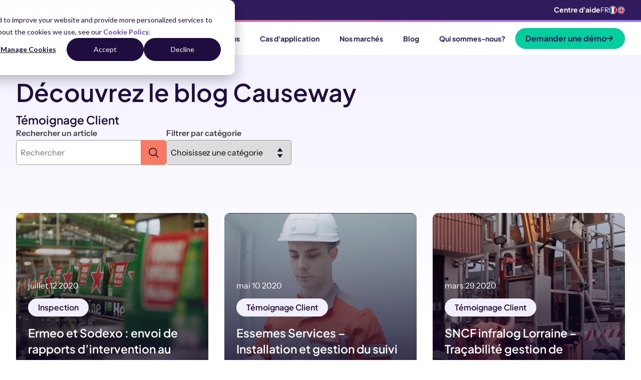

--- FILE ---
content_type: text/html; charset=UTF-8
request_url: https://www.causeway.com/fr/insights/tag/t%C3%A9moignage-client
body_size: 15034
content:
<!doctype html><html lang="fr"><head>
    <meta charset="utf-8">

    
    
      <title>Découvrez le blog Causeway | Témoignage Client</title>
    

    
    
      <link rel="shortcut icon" href="https://www.causeway.com/hubfs/Causeway_RGB_SYMBOL_Colour_16x16.svg?v=3">
    

    
    <meta name="description" content="Témoignage Client | Des insights sur les actualités de l’industrie 4.0, des témoignages clients et les nouveautés de Causeway.">

    
    
    <meta name="viewport" content="width=device-width, initial-scale=1">

    
    <meta property="og:description" content="Témoignage Client | Des insights sur les actualités de l’industrie 4.0, des témoignages clients et les nouveautés de Causeway.">
    <meta property="og:title" content="Découvrez le blog Causeway | Témoignage Client">
    <meta name="twitter:description" content="Témoignage Client | Des insights sur les actualités de l’industrie 4.0, des témoignages clients et les nouveautés de Causeway.">
    <meta name="twitter:title" content="Découvrez le blog Causeway | Témoignage Client">

    

    
    <style>
a.cta_button{-moz-box-sizing:content-box !important;-webkit-box-sizing:content-box !important;box-sizing:content-box !important;vertical-align:middle}.hs-breadcrumb-menu{list-style-type:none;margin:0px 0px 0px 0px;padding:0px 0px 0px 0px}.hs-breadcrumb-menu-item{float:left;padding:10px 0px 10px 10px}.hs-breadcrumb-menu-divider:before{content:'›';padding-left:10px}.hs-featured-image-link{border:0}.hs-featured-image{float:right;margin:0 0 20px 20px;max-width:50%}@media (max-width: 568px){.hs-featured-image{float:none;margin:0;width:100%;max-width:100%}}.hs-screen-reader-text{clip:rect(1px, 1px, 1px, 1px);height:1px;overflow:hidden;position:absolute !important;width:1px}
</style>

<link rel="stylesheet" href="https://746800.fs1.hubspotusercontent-na1.net/hubfs/746800/hub_generated/template_assets/1/161434716786/1768400699113/template_index.min.css">
<link rel="stylesheet" href="https://7052064.fs1.hubspotusercontent-na1.net/hubfs/7052064/hub_generated/module_assets/1/-2712622/1768583291624/module_search_input.min.css">

<style>
  #hs_cos_wrapper_search_input .hs-search-field__bar>form {}

#hs_cos_wrapper_search_input .hs-search-field__bar>form>label {}

#hs_cos_wrapper_search_input .hs-search-field__bar>form>.hs-search-field__input {}

#hs_cos_wrapper_search_input .hs-search-field__button {}

#hs_cos_wrapper_search_input .hs-search-field__button:hover,
#hs_cos_wrapper_search_input .hs-search-field__button:focus {}

#hs_cos_wrapper_search_input .hs-search-field__button:active {}

#hs_cos_wrapper_search_input .hs-search-field--open .hs-search-field__suggestions {}

#hs_cos_wrapper_search_input .hs-search-field--open .hs-search-field__suggestions a {}

#hs_cos_wrapper_search_input .hs-search-field--open .hs-search-field__suggestions a:hover {}

</style>

    
  <script data-search_input-config="config_search_input" type="application/json">
  {
    "autosuggest_results_message": "R\u00E9sultats pour \u00AB\u00A0[[search_term]]\u00A0\u00BB",
    "autosuggest_no_results_message": "Aucun r\u00E9sultat de suggestion automatique pour \u00AB\u00A0[[search_term]]\u00A0\u00BB",
    "sr_empty_search_field_message": "Il n'y a aucune suggestion car le champ de recherche est vide",
    "sr_autosuggest_results_message": "Il y a actuellement [[number_of_results]] r\u00E9sultats de suggestion automatique pour [[search_term]]. Acc\u00E9dez \u00E0 la liste des r\u00E9sultats en appuyant sur la fl\u00E8che du bas ou appuyez sur retour pour rechercher tous les r\u00E9sultats.",
    "sr_search_field_aria_label": "Il s'agit d'un champ de recherche auquel est associ\u00E9e une fonctionnalit\u00E9 de recherche automatique.",
    "sr_search_button_aria_label": "Rechercher"
  }
  </script>

  <script id="hs-search-input__valid-content-types" type="application/json">
    [
      
        "SITE_PAGE",
      
        "LANDING_PAGE",
      
        "BLOG_POST",
      
        "LISTING_PAGE",
      
        "KNOWLEDGE_ARTICLE",
      
        "HS_CASE_STUDY"
      
    ]
  </script>


    
<!--  Added by GoogleTagManager integration -->
<script>
var _hsp = window._hsp = window._hsp || [];
window.dataLayer = window.dataLayer || [];
function gtag(){dataLayer.push(arguments);}

var useGoogleConsentModeV2 = true;
var waitForUpdateMillis = 1000;



var hsLoadGtm = function loadGtm() {
    if(window._hsGtmLoadOnce) {
      return;
    }

    if (useGoogleConsentModeV2) {

      gtag('set','developer_id.dZTQ1Zm',true);

      gtag('consent', 'default', {
      'ad_storage': 'denied',
      'analytics_storage': 'denied',
      'ad_user_data': 'denied',
      'ad_personalization': 'denied',
      'wait_for_update': waitForUpdateMillis
      });

      _hsp.push(['useGoogleConsentModeV2'])
    }

    (function(w,d,s,l,i){w[l]=w[l]||[];w[l].push({'gtm.start':
    new Date().getTime(),event:'gtm.js'});var f=d.getElementsByTagName(s)[0],
    j=d.createElement(s),dl=l!='dataLayer'?'&l='+l:'';j.async=true;j.src=
    'https://www.googletagmanager.com/gtm.js?id='+i+dl;f.parentNode.insertBefore(j,f);
    })(window,document,'script','dataLayer','GTM-TR56LW');

    window._hsGtmLoadOnce = true;
};

_hsp.push(['addPrivacyConsentListener', function(consent){
  if(consent.allowed || (consent.categories && consent.categories.analytics)){
    hsLoadGtm();
  }
}]);

</script>

<!-- /Added by GoogleTagManager integration -->


<!-- Fallback in case user does not set featured image within HubSpot page editor --> 

<meta property="og:image" content="https://www.causeway.com/assets/documents/_800x418_crop_center-center_82_none/Constructions-Front-Line-Report.png">
<meta name="twitter:image" content="https://www.causeway.com/assets/documents/_800x418_crop_center-center_82_none/Constructions-Front-Line-Report.png">


<!-- Fallback in case user does not set meta description --> 




<meta name="google-site-verification" content="9J6QdXPtfQy-AekqiprLYgxZhwAaKd63tJpBn00kMws">
<meta name="google-site-verification" content="pLreriobe4Xai6iTguF-o3ymiiJ3-kjQPnIDBi6yEEU">


<!-- XML Schema code to help SEO - added by Articulate Marketing 17 July 2023 --> 
<script type="application/ld+json">
{
  "@context": "https://schema.org",
  "@type": "Corporation",
  
     "mainEntityOfPage":{
          "@type":"WebPage",
          "@id":"https://www.causeway.com/fr/insights/tag/t%C3%A9moignage-client",
          "description": "T&eacute;moignage Client | Des insights sur les actualit&eacute;s de l&rsquo;industrie 4.0, des t&eacute;moignages clients et les nouveaut&eacute;s de Causeway."
     },
  
  "name": "Causeway",
  "url": "https://www.causeway.com",
  "logo": "https://marcom.causeway.com/hubfs/causeway_png.png",
  "alternateName": "Causeway Technologies",
  "sameAs": [
    "https://twitter.com/causewaytech",
    "https://www.facebook.com/CausewayTech",
    "https://www.linkedin.com/company/causeway-technologies"
  ],
  "description": "Powerful software solutions for the construction and infrastructure maintenance industries."
} 
</script>
<meta property="og:url" content="https://www.causeway.com/fr/insights/tag/t%C3%A9moignage-client">
<meta property="og:type" content="blog">
<meta name="twitter:card" content="summary">
<link rel="alternate" type="application/rss+xml" href="https://www.causeway.com/fr/insights/rss.xml">
<meta name="twitter:domain" content="www.causeway.com">

<meta http-equiv="content-language" content="fr">






  <meta name="generator" content="HubSpot"></head>

  <body>
<!--  Added by GoogleTagManager integration -->
<noscript><iframe src="https://www.googletagmanager.com/ns.html?id=GTM-TR56LW" height="0" width="0" style="display:none;visibility:hidden"></iframe></noscript>

<!-- /Added by GoogleTagManager integration -->

    <div style="display: none">
      
    </div>

    <div class="body-wrapper   hs-content-id-164702947385 hs-blog-listing hs-blog-id-164702947384 Nav--dark-header">
      
      
        <div data-global-resource-path="causeway-theme/templates/partials/header.html">
<div class="NavSearch">
  <div class="wrapper">
    <div class="NavSearch--row">
      <div class="NavSearch__input">
        












  












<div class="hs-search-field">
    <div class="hs-search-field__bar hs-search-field__bar--button-inline  ">
      <form data-hs-do-not-collect="true" class="hs-search-field__form" action="/hs-search-results">

        <label class="hs-search-field__label show-for-sr" for="search_input-input">Il s'agit d'un champ de recherche auquel est associée une fonctionnalité de recherche automatique.</label>

        <input role="combobox" aria-expanded="false" aria-controls="autocomplete-results" aria-label="Il s'agit d'un champ de recherche auquel est associée une fonctionnalité de recherche automatique." type="search" class="hs-search-field__input" id="search_input-input" name="q" autocomplete="off" aria-autocomplete="list" placeholder="Search the site">

        
          
            <input type="hidden" name="type" value="SITE_PAGE">
          
        
          
        
          
            <input type="hidden" name="type" value="BLOG_POST">
          
        
          
            <input type="hidden" name="type" value="LISTING_PAGE">
          
        
          
        
          
        

        

        <button class="hs-search-field__button " aria-label="Rechercher"> </button>
        <div class="hs-search-field__suggestions-container ">
          <ul id="autocomplete-results" role="listbox" aria-label="term" class="hs-search-field__suggestions">
            
              <li role="option" tabindex="-1" aria-posinset="1" aria-setsize="0" class="results-for show-for-sr">Il n'y a aucune suggestion car le champ de recherche est vide</li>
            
          </ul>
        </div>
      </form>
    </div>
    <div id="sr-messenger" class="hs-search-sr-message-container show-for-sr" role="status" aria-live="polite" aria-atomic="true">
    </div>
</div>


      </div>
      <div class="NavSearch__close">
        <svg xmlns="http://www.w3.org/2000/svg" width="24" height="24" viewbox="0 0 24 24" fill="none" stroke="var(--colour-purple-dark)" stroke-width="2" stroke-linecap="round" stroke-linejoin="round">
          <path d="M18 6 6 18" />
          <path d="m6 6 12 12" />
        </svg>
      </div>
    </div>
  </div>
</div>

<div id="hs_cos_wrapper_Global_Navigation" class="hs_cos_wrapper hs_cos_wrapper_widget hs_cos_wrapper_type_module" style="" data-hs-cos-general-type="widget" data-hs-cos-type="module">































  
  <div class="Nav--tracker"></div>
  <nav class="Nav" aria-label="Main menu">
    
      
  <div class="Nav__secondary">
    <div class="wrapper Nav__secondary-grid">
      <div class="Nav__psa"><p><a href="//www-causeway-com.sandbox.hs-sites.com/fr/notre-histoire/ermeo" rel="noopener"><span><span dir="ltr">Ermeo est désormais une solution de Causeway Technologies</span></span></a></p></div>
      <div class="Nav__secondary--right">
        
          <div class="Nav__secondary-menu">
            <span id="hs_cos_wrapper_Global_Navigation_" class="hs_cos_wrapper hs_cos_wrapper_widget hs_cos_wrapper_type_menu" style="" data-hs-cos-general-type="widget" data-hs-cos-type="menu"><div id="hs_menu_wrapper_Global_Navigation_" class="hs-menu-wrapper active-branch flyouts hs-menu-flow-horizontal" role="navigation" data-sitemap-name="default" data-menu-id="164022019762" aria-label="Navigation Menu">
 <ul role="menu">
  <li class="hs-menu-item hs-menu-depth-1" role="none"><a href="https://support.ermeo.com/" role="menuitem">Centre d'aide</a></li>
 </ul>
</div></span>
          </div>
        
        
  
  <div class="Language">
    
    
    <div class="LanguageToggle">
      <div title="FR" aria-label="FR" class="LanguageToggle__link LanguageToggle__link--current">
        FR
        
        
        
        
          <img src="https://746800.fs1.hubspotusercontent-na1.net/hubfs/746800/france-flag.svg" alt="FR" width="16" height="16">
        
        
      </div>

      
      
        
        
        <a tabindex="0" title="EN" href="https://www.causeway.com/" class="LanguageToggle__link hs-skip-lang-url-rewrite">
          

  
  
  

  
  <img class="152" src="https://746800.fs1.hubspotusercontent-na1.net/hubfs/746800/uk-flag.svg" alt="United Kingdom flag" width="32" height="16" loading="eager">

        </a>
      
      
      
      
    </div>
  </div>

      </div>
    </div>
  </div>

    
    <div class="Divider"></div>
    <div class="Nav__main">
      <div class="Nav--grid wrapper">
        

  
  
  
  <a class="Nav__logo" href="https://causeway.com/fr">


  
  
  

  
  <img src="https://746800.fs1.hubspotusercontent-na1.net/hubfs/746800/causeway-logo.svg" alt="causeway-logo" width="152" height="32" loading="eager">

</a>

<div class="Nav--container">
  <div class="NavMenu">
    <div class="NavMenu--highlight"></div>
    <div class="NavMenu--row NavMenu--items-5">
      

      
      
      

      <div class="NavItem NavItem--parent">
        
  
  
  
  <a class="NavLink NavLink--root NavLink--unlinked" href="javascript:;">
        <div class="NavLink__label">
          Nos solutions
          
            <div class="NavLink__chevron"></div>
          
        </div>
        </a>


        
          
  <div class="SubMenu SubMenu--cols-1" style="--sub-cols: 1">
    <div class="SubMenu--grid">
      
      
        
  <div class="MenuList">
    
      <div class="MenuList__title">Nos solutions</div>
    
    <ul class="MenuList__menu">
      
      
      
      <li class="MenuList__item ">
        
  
  
  
  <a class="MenuList__link" href="https://www.causeway.com/fr/notre-solution">
        Causeway Ermeo
        </a>

      </li>
      
      
      
      <li class="MenuList__item ">
        
  
  
  
  <a class="MenuList__link" href="https://www.causeway.com/fr/causeway-one-digital-tools">
        CausewayOne Digital Tools
        </a>

      </li>
      
    </ul>
  </div>

      
      
      
    </div>
  </div>

        
      </div>
      

      
      
      

      <div class="NavItem NavItem--parent">
        
  
  
  
  <a class="NavLink NavLink--root NavLink--unlinked" href="javascript:;">
        <div class="NavLink__label">
          Cas d'application
          
            <div class="NavLink__chevron"></div>
          
        </div>
        </a>


        
          
  <div class="SubMenu SubMenu--cols-1" style="--sub-cols: 1">
    <div class="SubMenu--grid">
      
      
        
  <div class="MenuList">
    
      <div class="MenuList__title">Cas d'application</div>
    
    <ul class="MenuList__menu">
      
      
      
      <li class="MenuList__item ">
        
  
  
  
  <a class="MenuList__link" href="https://www.causeway.com/fr/industrie-4-0">
        Industrie 4.0
        </a>

      </li>
      
      
      
      <li class="MenuList__item ">
        
  
  
  
  <a class="MenuList__link" href="https://www.causeway.com/fr/maintenance">
        Maintenance
        </a>

      </li>
      
      
      
      <li class="MenuList__item ">
        
  
  
  
  <a class="MenuList__link" href="https://www.causeway.com/fr/inspection-et-conformite">
        Inspection
        </a>

      </li>
      
      
      
      <li class="MenuList__item ">
        
  
  
  
  <a class="MenuList__link" href="https://www.causeway.com/fr/qhse">
        QHSE
        </a>

      </li>
      
    </ul>
  </div>

      
      
      
    </div>
  </div>

        
      </div>
      

      
      
      

      <div class="NavItem NavItem--parent">
        
  
  
  
  <a class="NavLink NavLink--root NavLink--unlinked" href="javascript:;">
        <div class="NavLink__label">
          Nos marchés
          
            <div class="NavLink__chevron"></div>
          
        </div>
        </a>


        
          
  <div class="SubMenu SubMenu--cols-1" style="--sub-cols: 1">
    <div class="SubMenu--grid">
      
      
        
  <div class="MenuList">
    
      <div class="MenuList__title">Nos marchés</div>
    
    <ul class="MenuList__menu">
      
      
      
      <li class="MenuList__item ">
        
  
  
  
  <a class="MenuList__link" href="https://www.causeway.com/fr/construction">
        Construction
        </a>

      </li>
      
      
      
      <li class="MenuList__item ">
        
  
  
  
  <a class="MenuList__link" href="https://www.causeway.com/fr/manufacturing">
        Manufacturing
        </a>

      </li>
      
      
      
      <li class="MenuList__item ">
        
  
  
  
  <a class="MenuList__link" href="https://www.causeway.com/fr/test-inspection-certification">
        Test, Inspection &amp; Certification
        </a>

      </li>
      
      
      
      <li class="MenuList__item ">
        
  
  
  
  <a class="MenuList__link" href="https://www.causeway.com/fr/transport">
        Transport
        </a>

      </li>
      
      
      
      <li class="MenuList__item ">
        
  
  
  
  <a class="MenuList__link" href="https://www.causeway.com/fr/energie">
        Énergie
        </a>

      </li>
      
    </ul>
  </div>

      
      
      
    </div>
  </div>

        
      </div>
      

      
      
      

      <div class="NavItem NavItem--parent">
        
  
  
  
  <a class="NavLink NavLink--root " href="https://www.causeway.com/fr/insights">
        <div class="NavLink__label">
          Blog
          
            <div class="NavLink__chevron"></div>
          
        </div>
        </a>


        
          
  <div class="SubMenu SubMenu--cols-1" style="--sub-cols: 1">
    <div class="SubMenu--grid">
      
      
        
  <div class="MenuFeed">
    <div class="MenuFeed__title">Latest insights</div>

    
      

        

        
        
        
        

        
        
        
        
        
        
        
        
        
        
        
        
        
        
        
        
        
        
        
        
        
        
        
        
        

        
        

        <script id="menu-feed-data" type="application/json">
          {
          	"allIndustryTags": ["contractors","house-builders","engineering-consultants","local-and-highways-authorities","infrastructure-operators","suppliers-and-manufacturers","facilities-management","transport-operators"]
          }
        </script>

        

        <div class="MenuFeed__posts-container">
          
          <div class="MenuFeed__posts MenuFeed__posts--default MenuFeed__posts--active">
            
              

            

            
              
              
                
                  <span>
                    

          <a href="https://www.causeway.com/fr/insights/normes-iso-clés-du-manufacturing" class="MenuFeed__post">
            <div class="MenuFeed__post--grid">
              <div class="MenuFeed__image">
                <img width="320" height="200" loading="lazy" src="https://746800.fs1.hubspotusercontent-na1.net/hub/746800/hubfs/iStock-2197606086.jpg?width=320&amp;height=200&amp;name=iStock-2197606086.jpg" alt="Normes ISO clés du manufacturing" srcset="https://746800.fs1.hubspotusercontent-na1.net/hub/746800/hubfs/iStock-2197606086.jpg?width=160&amp;height=100&amp;name=iStock-2197606086.jpg 160w, https://746800.fs1.hubspotusercontent-na1.net/hub/746800/hubfs/iStock-2197606086.jpg?width=320&amp;height=200&amp;name=iStock-2197606086.jpg 320w, https://746800.fs1.hubspotusercontent-na1.net/hub/746800/hubfs/iStock-2197606086.jpg?width=480&amp;height=300&amp;name=iStock-2197606086.jpg 480w, https://746800.fs1.hubspotusercontent-na1.net/hub/746800/hubfs/iStock-2197606086.jpg?width=640&amp;height=400&amp;name=iStock-2197606086.jpg 640w, https://746800.fs1.hubspotusercontent-na1.net/hub/746800/hubfs/iStock-2197606086.jpg?width=800&amp;height=500&amp;name=iStock-2197606086.jpg 800w, https://746800.fs1.hubspotusercontent-na1.net/hub/746800/hubfs/iStock-2197606086.jpg?width=960&amp;height=600&amp;name=iStock-2197606086.jpg 960w" sizes="(max-width: 320px) 100vw, 320px">
              </div>
              <div class="MenuFeed__details">
                
                
                
                <div class="MenuFeed__post-title">Normes ISO clés du manufacturing</div>
              </div>
            </div>
          </a>
        
                  </span>
                
              
              
              
                
                  <span>
                    

          <a href="https://www.causeway.com/fr/insights/digitalisation-du-manufacturing-du-papier-au-digital" class="MenuFeed__post">
            <div class="MenuFeed__post--grid">
              <div class="MenuFeed__image">
                <img width="320" height="200" loading="lazy" src="https://746800.fs1.hubspotusercontent-na1.net/hub/746800/hubfs/iStock-2161721546.jpg?width=320&amp;height=200&amp;name=iStock-2161721546.jpg" alt="Digitalisation du manufacturing : du papier au digital" srcset="https://746800.fs1.hubspotusercontent-na1.net/hub/746800/hubfs/iStock-2161721546.jpg?width=160&amp;height=100&amp;name=iStock-2161721546.jpg 160w, https://746800.fs1.hubspotusercontent-na1.net/hub/746800/hubfs/iStock-2161721546.jpg?width=320&amp;height=200&amp;name=iStock-2161721546.jpg 320w, https://746800.fs1.hubspotusercontent-na1.net/hub/746800/hubfs/iStock-2161721546.jpg?width=480&amp;height=300&amp;name=iStock-2161721546.jpg 480w, https://746800.fs1.hubspotusercontent-na1.net/hub/746800/hubfs/iStock-2161721546.jpg?width=640&amp;height=400&amp;name=iStock-2161721546.jpg 640w, https://746800.fs1.hubspotusercontent-na1.net/hub/746800/hubfs/iStock-2161721546.jpg?width=800&amp;height=500&amp;name=iStock-2161721546.jpg 800w, https://746800.fs1.hubspotusercontent-na1.net/hub/746800/hubfs/iStock-2161721546.jpg?width=960&amp;height=600&amp;name=iStock-2161721546.jpg 960w" sizes="(max-width: 320px) 100vw, 320px">
              </div>
              <div class="MenuFeed__details">
                
                
                
                <div class="MenuFeed__post-title">Digitalisation du manufacturing : du papier au digital</div>
              </div>
            </div>
          </a>
        
                  </span>
                
              
              
              
                
                  <span>
                    

          <a href="https://www.causeway.com/fr/insights/causeway-poursuit-son-expansion-en-acquérant-la-plateforme-européenne-letsbuild-aproplan" class="MenuFeed__post">
            <div class="MenuFeed__post--grid">
              <div class="MenuFeed__image">
                <img width="320" height="200" loading="lazy" src="https://746800.fs1.hubspotusercontent-na1.net/hub/746800/hubfs/iStock-2199351071.jpg?width=320&amp;height=200&amp;name=iStock-2199351071.jpg" alt="Causeway poursuit son expansion en acquérant la plateforme européenne LetsBuild Aproplan" srcset="https://746800.fs1.hubspotusercontent-na1.net/hub/746800/hubfs/iStock-2199351071.jpg?width=160&amp;height=100&amp;name=iStock-2199351071.jpg 160w, https://746800.fs1.hubspotusercontent-na1.net/hub/746800/hubfs/iStock-2199351071.jpg?width=320&amp;height=200&amp;name=iStock-2199351071.jpg 320w, https://746800.fs1.hubspotusercontent-na1.net/hub/746800/hubfs/iStock-2199351071.jpg?width=480&amp;height=300&amp;name=iStock-2199351071.jpg 480w, https://746800.fs1.hubspotusercontent-na1.net/hub/746800/hubfs/iStock-2199351071.jpg?width=640&amp;height=400&amp;name=iStock-2199351071.jpg 640w, https://746800.fs1.hubspotusercontent-na1.net/hub/746800/hubfs/iStock-2199351071.jpg?width=800&amp;height=500&amp;name=iStock-2199351071.jpg 800w, https://746800.fs1.hubspotusercontent-na1.net/hub/746800/hubfs/iStock-2199351071.jpg?width=960&amp;height=600&amp;name=iStock-2199351071.jpg 960w" sizes="(max-width: 320px) 100vw, 320px">
              </div>
              <div class="MenuFeed__details">
                
                
                  <div class="MenuFeed__tags">
                    
                    
                      <div class="MenuFeed__tag">Transformation digitale</div>
                    
                    
                    
                    
                    
                    
                  </div>
                
                
                <div class="MenuFeed__post-title">Causeway poursuit son expansion en acquérant la plateforme européenne LetsB...</div>
              </div>
            </div>
          </a>
        
                  </span>
                
              
              
            
          </div>

          
          
          <div class="MenuFeed__posts MenuFeed__posts--contractors">
            
            
            
            
            
            
            
            
            
            
            
            
            
            
              
            
            
            
            
            
            
            
            
            
            
            
              
            
            
            
            
            
            
            
            
            
            
            
            
            
            
            
            
            
            
            
              
            
            
            
            
            
              
            
            
            
            
            
              
            
            
            
            
            
              
            
            
            
            
            
            
            
            
            
            
            
            
            
            
            
            
            
            
            
              
            
            
            
            
            
              
            
            
            
            
            
            
            
            
            
            
            
              
            
            
            
            
            
            
            
            
            
              
            
            
            
            
            
            
            
            
            
            
            
            
            
            
            
            
            
            
            
            
            
            
            
            
            
            
            
            
            
            
            
            
            
            
            
            
            
            
            
            
            
              
            
            
            
            
            
            
            
            
            
            
            
            
            
            
            
            
            
            
            
            
            
            
            
            
            
            
            
            
            
              
            
            
            
            
            
              
            
            
            
            
            
            
            
            
            
            
            
            
            
            
            
            
            
            
            
            
            
            
            
            
            
            
            
            
            
            
            
            
            
            
            
            
            
            
            
            
            
            
            
              
            
            
            
            
            
            
            
            
            
              
            
            
            
            
            
            
            
            
            
            
            
            
            
            
            
            
            
            
            
            
            
              
            
            
            
            
            
            
            
            
            
            
            
            
            
            
            
            
            
              
            
            
            
            
            
            
            
            
            
            
            
            
            
            
            
            
            
            
            
            
            
            
            
            
            
            
            
            
            
            
            
            
            
            
            
            
            
            
            
            
            
            
            
            
            
            
            
              
            
            
            
            
            
            
            
            
            
              
            
            
            
            
            
            
            
            
            
            
            
            
            
            
            
            
            
            
            
            
            
            
            
            
            
            
            
            
            
            
            
            
            
            
            
            
            
            
            
            
            
            
            
            
            
            
            
            
            
            
            
            
            
              
            
            
            
            
            
              
            
            
            
            
            
            
            
            
            
            
            
            
            
              
            
            
            
            
            
            
            
            
            
            
            
            
            
            
            
            
            
              
            
            
            
            
            
              
            
            
            
            
            
              
            
            
            
            
            
            
            
            
            
            
            
            
            
            
            
              
            
            
            
            
            
            
            
            
            
            
            
            
            
            
            
            
            
            
            
            
            
              
            
            
            
            
            
              
            
            
            
            
            
              
            
            
            
            
            
            
            
            
            
            
            
            
            
              
            
            
            
            
            
            
            
            
            
            
            
            
            
              
            
            
            
            
            
            
            
            
            
            
            
            
            
              
            
            
            
            
            
              
            
            
            
            
            
              
            
            
            
            
            
            
            
            
            
            
            
            
            
              
            
            
            
            
            
              
            
            
            
            
            
            
            
            
            
              
            
            
            
            
            
              
            
            
            
            
            
              
            
            
            
            
            
            
            
            
            
              
            
            
            
            
            
            
            
            
            
            
            
            
            
            
            
            
            
            
            
              
            
            
            
            
            
            
            
            
            
            
            
            
            
              
            
            
            
            
            
            
            
            
            
            
            
            
            
              
            
            
            
            
            
              
            
            
            
            
            
            
            
            
            
              
            
            
            
            
            
              
            
            
            
            
            
              
            
            
            
            
            
              
            
            
            
            
            
            
            
            
            
            
            
            
            
            
            
            
            
              
            
            
            
            
            
              
            
            
            
            
            
              
            
            
            
            
            
            
            
            
            
            
            
            
            
            
            
            
            
            
            
            
            
            
            
            
            
            
            
            
            
            
            
            
            
            
            
            
            
            
            
            
            
            
            
            
            
            
            
            
            
            
            
            
            
            
            
            
            
              
            
            
            
            
            
            
            
            
            
            
            
            
            
              
            
            
            
            
            
              
            
            
            
            
            
              
            
            
            
            
            
            
            
            
            
              
            
            
            
            
            
              
            
            
            
            
            
            
            
            
            
            
            
            
            
              
            
            
            
            
            
              
            
            
            
            
            
              
            
            
            
            
            
            
            
            
            
            
            
            
            
            
            
            
            
            
            
            
            
            
            
            
            
            
            
            
            
            
            
            
            
            
            
            
            
            
            
            
            
            
            
              
            
            
            
            
            
              
            
            
            
            
            
              
            
            
            
            
            
              
            
            
            
            
            
              
            
            
            
            
            
              
            
            
            
            
            
              
            
            
            
            
            
              
            
            
            
            
            
              
            
            
            
            
            
              
            
            
            
            
            
              
            
            
            
            
            
              
            
            
            
            
            
              
            
            
            
            
            
              
            
            
            
            
            
            
            
            
            
              
            
            
            
            
            
              
            
            
            
            
            
              
            
            
            
            
            
              
            
            
            
            
            
            
            
            
            
              
            
            
            
            
            
              
            
            
            
            
            
              
            
            
            
            
            
              
            
            
            
            
            
              
            
            
            
            
            
              
            
            
            
            
            
              
            
            
            
            
            
              
            
            
            
            
            
              
            
            
            
            
            
            
            
            
            
            
            
              
            
            
            

            

            
              
              
                

          <a href="https://www.causeway.com/case-studies/flannery-saves-hours-every-day-by-digitising-forms-with-causewayone-digital-tools" class="MenuFeed__post">
            <div class="MenuFeed__post--grid">
              <div class="MenuFeed__image">
                <img width="320" height="200" loading="lazy" src="https://www.causeway.com/hs-fs/hubfs/Flannery%20saves%2020%20hours%20every%20day%20by%20digitising%20forms%20with%20CausewayOne%20Digital%20Tools.jpg?width=320&amp;height=200&amp;name=Flannery%20saves%2020%20hours%20every%20day%20by%20digitising%20forms%20with%20CausewayOne%20Digital%20Tools.jpg" alt="A 100-hour weekly saving: how Flannery streamlines admin with CausewayOne Digital Tools" srcset="https://www.causeway.com/hs-fs/hubfs/Flannery%20saves%2020%20hours%20every%20day%20by%20digitising%20forms%20with%20CausewayOne%20Digital%20Tools.jpg?width=160&amp;height=100&amp;name=Flannery%20saves%2020%20hours%20every%20day%20by%20digitising%20forms%20with%20CausewayOne%20Digital%20Tools.jpg 160w, https://www.causeway.com/hs-fs/hubfs/Flannery%20saves%2020%20hours%20every%20day%20by%20digitising%20forms%20with%20CausewayOne%20Digital%20Tools.jpg?width=320&amp;height=200&amp;name=Flannery%20saves%2020%20hours%20every%20day%20by%20digitising%20forms%20with%20CausewayOne%20Digital%20Tools.jpg 320w, https://www.causeway.com/hs-fs/hubfs/Flannery%20saves%2020%20hours%20every%20day%20by%20digitising%20forms%20with%20CausewayOne%20Digital%20Tools.jpg?width=480&amp;height=300&amp;name=Flannery%20saves%2020%20hours%20every%20day%20by%20digitising%20forms%20with%20CausewayOne%20Digital%20Tools.jpg 480w, https://www.causeway.com/hs-fs/hubfs/Flannery%20saves%2020%20hours%20every%20day%20by%20digitising%20forms%20with%20CausewayOne%20Digital%20Tools.jpg?width=640&amp;height=400&amp;name=Flannery%20saves%2020%20hours%20every%20day%20by%20digitising%20forms%20with%20CausewayOne%20Digital%20Tools.jpg 640w, https://www.causeway.com/hs-fs/hubfs/Flannery%20saves%2020%20hours%20every%20day%20by%20digitising%20forms%20with%20CausewayOne%20Digital%20Tools.jpg?width=800&amp;height=500&amp;name=Flannery%20saves%2020%20hours%20every%20day%20by%20digitising%20forms%20with%20CausewayOne%20Digital%20Tools.jpg 800w, https://www.causeway.com/hs-fs/hubfs/Flannery%20saves%2020%20hours%20every%20day%20by%20digitising%20forms%20with%20CausewayOne%20Digital%20Tools.jpg?width=960&amp;height=600&amp;name=Flannery%20saves%2020%20hours%20every%20day%20by%20digitising%20forms%20with%20CausewayOne%20Digital%20Tools.jpg 960w" sizes="(max-width: 320px) 100vw, 320px">
              </div>
              <div class="MenuFeed__details">
                
                
                  <div class="MenuFeed__tags">
                    
                    
                      <div class="MenuFeed__tag">Digital Transformation</div>
                    
                    
                  </div>
                
                
                <div class="MenuFeed__post-title">A 100-hour weekly saving: how Flannery streamlines admin with CausewayOne D...</div>
              </div>
            </div>
          </a>
          
              
                

          <a href="https://www.causeway.com/case-studies/bell-group-prepares-for-tendering-surge-with-causewayone-pre-construction" class="MenuFeed__post">
            <div class="MenuFeed__post--grid">
              <div class="MenuFeed__image">
                <img width="320" height="200" loading="lazy" src="https://www.causeway.com/hs-fs/hubfs/Stock-Property_housing_social.png?width=320&amp;height=200&amp;name=Stock-Property_housing_social.png" alt="Bell Group prepares for tendering surge with CausewayOne Pre-Construction" srcset="https://www.causeway.com/hs-fs/hubfs/Stock-Property_housing_social.png?width=160&amp;height=100&amp;name=Stock-Property_housing_social.png 160w, https://www.causeway.com/hs-fs/hubfs/Stock-Property_housing_social.png?width=320&amp;height=200&amp;name=Stock-Property_housing_social.png 320w, https://www.causeway.com/hs-fs/hubfs/Stock-Property_housing_social.png?width=480&amp;height=300&amp;name=Stock-Property_housing_social.png 480w, https://www.causeway.com/hs-fs/hubfs/Stock-Property_housing_social.png?width=640&amp;height=400&amp;name=Stock-Property_housing_social.png 640w, https://www.causeway.com/hs-fs/hubfs/Stock-Property_housing_social.png?width=800&amp;height=500&amp;name=Stock-Property_housing_social.png 800w, https://www.causeway.com/hs-fs/hubfs/Stock-Property_housing_social.png?width=960&amp;height=600&amp;name=Stock-Property_housing_social.png 960w" sizes="(max-width: 320px) 100vw, 320px">
              </div>
              <div class="MenuFeed__details">
                
                
                  <div class="MenuFeed__tags">
                    
                    
                      <div class="MenuFeed__tag">Pre-Construction</div>
                    
                    
                  </div>
                
                
                <div class="MenuFeed__post-title">Bell Group prepares for tendering surge with CausewayOne Pre-Construction</div>
              </div>
            </div>
          </a>
          
              
                

          <a href="https://www.causeway.com/case-studies/highways-maintenance-contract-wins-with-causeway" class="MenuFeed__post">
            <div class="MenuFeed__post--grid">
              <div class="MenuFeed__image">
                <img width="320" height="200" loading="lazy" src="https://www.causeway.com/hs-fs/hubfs/How%20contractors%20using%20Causeway%20Job%20Management%20are%20winning%20more%20major%20highways%20maintenance%20contracts.jpg?width=320&amp;height=200&amp;name=How%20contractors%20using%20Causeway%20Job%20Management%20are%20winning%20more%20major%20highways%20maintenance%20contracts.jpg" alt="How contractors using Causeway Job Management are leading the way in highways maintenance contract wins" srcset="https://www.causeway.com/hs-fs/hubfs/How%20contractors%20using%20Causeway%20Job%20Management%20are%20winning%20more%20major%20highways%20maintenance%20contracts.jpg?width=160&amp;height=100&amp;name=How%20contractors%20using%20Causeway%20Job%20Management%20are%20winning%20more%20major%20highways%20maintenance%20contracts.jpg 160w, https://www.causeway.com/hs-fs/hubfs/How%20contractors%20using%20Causeway%20Job%20Management%20are%20winning%20more%20major%20highways%20maintenance%20contracts.jpg?width=320&amp;height=200&amp;name=How%20contractors%20using%20Causeway%20Job%20Management%20are%20winning%20more%20major%20highways%20maintenance%20contracts.jpg 320w, https://www.causeway.com/hs-fs/hubfs/How%20contractors%20using%20Causeway%20Job%20Management%20are%20winning%20more%20major%20highways%20maintenance%20contracts.jpg?width=480&amp;height=300&amp;name=How%20contractors%20using%20Causeway%20Job%20Management%20are%20winning%20more%20major%20highways%20maintenance%20contracts.jpg 480w, https://www.causeway.com/hs-fs/hubfs/How%20contractors%20using%20Causeway%20Job%20Management%20are%20winning%20more%20major%20highways%20maintenance%20contracts.jpg?width=640&amp;height=400&amp;name=How%20contractors%20using%20Causeway%20Job%20Management%20are%20winning%20more%20major%20highways%20maintenance%20contracts.jpg 640w, https://www.causeway.com/hs-fs/hubfs/How%20contractors%20using%20Causeway%20Job%20Management%20are%20winning%20more%20major%20highways%20maintenance%20contracts.jpg?width=800&amp;height=500&amp;name=How%20contractors%20using%20Causeway%20Job%20Management%20are%20winning%20more%20major%20highways%20maintenance%20contracts.jpg 800w, https://www.causeway.com/hs-fs/hubfs/How%20contractors%20using%20Causeway%20Job%20Management%20are%20winning%20more%20major%20highways%20maintenance%20contracts.jpg?width=960&amp;height=600&amp;name=How%20contractors%20using%20Causeway%20Job%20Management%20are%20winning%20more%20major%20highways%20maintenance%20contracts.jpg 960w" sizes="(max-width: 320px) 100vw, 320px">
              </div>
              <div class="MenuFeed__details">
                
                
                  <div class="MenuFeed__tags">
                    
                    
                      <div class="MenuFeed__tag">Digital Transformation</div>
                    
                    
                  </div>
                
                
                <div class="MenuFeed__post-title">How contractors using Causeway Job Management are leading the way in highwa...</div>
              </div>
            </div>
          </a>
          
               
               
               
               
               
               
               
               
               
               
               
               
               
               
               
               
               
               
               
               
               
               
               
               
               
               
               
               
               
               
               
               
               
               
               
               
               
               
               
               
               
               
               
               
               
               
               
               
               
               
               
               
               
               
               
               
               
               
               
               
               
               
               
               
               
               
               
               
               
               
               
               
               
               
               
               
               
               
               
               
               
               
               
               
                
          </div>
          
          <div class="MenuFeed__posts MenuFeed__posts--house-builders">
            
            
            
            
            
            
            
            
            
            
            
            
            
            
            
            
              
            
            
            
            
            
            
            
            
            
            
            
            
            
            
            
            
            
            
            
            
            
            
            
            
            
            
            
            
            
            
            
            
            
            
            
            
            
            
            
            
            
              
            
            
            
            
            
            
            
            
            
            
            
            
            
            
            
            
            
            
            
            
            
            
            
              
            
            
            
            
            
            
            
            
            
            
            
              
            
            
            
            
            
            
            
            
            
              
            
            
            
            
            
            
            
            
            
            
            
            
            
            
            
            
            
            
            
            
            
            
            
            
            
            
            
            
            
            
            
            
            
            
            
            
            
            
            
            
            
            
            
            
            
            
            
            
            
            
            
            
            
            
            
            
            
            
            
            
            
            
            
            
            
            
            
            
            
            
            
            
            
            
            
            
            
            
            
            
            
            
            
            
            
            
            
            
            
            
            
            
            
            
            
            
            
            
            
            
            
            
            
            
            
            
            
            
            
            
            
            
            
            
            
            
            
            
            
            
            
            
            
            
            
            
            
            
            
            
            
            
            
            
            
            
            
            
            
            
            
            
            
            
            
            
            
            
            
            
            
            
            
            
            
            
            
            
            
            
            
            
            
            
            
            
            
            
            
            
            
            
            
            
            
            
            
            
            
            
            
            
            
            
            
            
            
            
            
            
            
            
            
            
            
            
            
            
            
            
            
            
            
            
            
            
            
            
            
            
            
            
            
            
            
            
            
            
            
            
            
            
            
            
            
            
            
            
            
            
            
            
            
            
            
            
            
            
            
            
            
            
            
            
            
            
            
            
            
            
            
            
            
            
            
            
            
            
            
            
            
            
            
            
            
            
            
            
            
            
            
            
            
            
            
            
            
            
            
            
            
            
            
            
            
            
            
            
            
            
            
            
            
            
            
            
            
            
            
            
            
            
            
            
            
            
            
            
            
            
            
            
            
            
            
            
            
            
            
            
            
            
            
            
            
            
            
            
            
            
            
            
            
            
            
            
            
            
            
            
            
            
            
            
            
            
            
            
            
            
            
            
            
            
            
            
            
            
            
            
            
            
            
            
            
            
            
            
            
            
            
            
            
            
            
            
            
            
            
            
            
            
            
            
            
            
            
            
            
            
            
            
            
            
            
            
            
            
            
            
            
            
            
            
            
            
            
            
            
            
            
            
            
            
            
            
            
            
            
            
            
            
            
            
            
            
            
            
            
            
            
            
            
            
            
            
            
            
            
            
            
            
            
            
            
            
            
            
            
            
            
            
            
            
            
            
            
            
            
            
            
            
            
            
            
            
            
            
            
            
            
            
            
            
            
            
            
            
            
            
            
            
            
            
            
            
            
            
            
            
            
            
            
            
            
            
            
            
            
            
            
            
            
            
            
            
            
            
            
            
            
            
            
            
            
            
            
            
            
            
            
            
            
            
            
            
            
            
            
            
            
            
            
            
            
            
            
            
            
            
            
            
            
            
            
            
            
            
            
            
            
            
            
            
            
            
            
            
            
            
            
            
            
            
            
            
            
            
            
            
            
            
            
            
            
            
            
            
            
            
            
            
            
              
            
            
            
            
            
            
            
            
            
            
            
            
            
            
            
            
            
            
            
            
            
            
            
            
            
            
            
            
            
            
            
            
            
            
            
            
            
            
            
            
            
            
            
            
            
            
            
            
            
            
            
            
            
            
            
            
            
            
            
            
            
            
            
            
            
            
            
            
            
            
            
            
            
            
            
            
            
              
            
            
            
            
            
            
            
            
            
            
            
            
            
            
            
            
            
            
            
            
            
            
            
            
            
            
            
            
            
            
            
            
            
            
            
            
            
            
            
            
            
            
            
            
            
            
            
            
            
            
            
            
            
            
            
            
            
            
            
            
            
            
            
            
            
            
            
            
            
            
            
            
            
            
            
            
            
            
            
            
            
            
            
            
            
            
            
            
            
            
            
            
            
            
            
            
            
            
            
            
            
            
            
            
            
            
            
            
            
            
            
            
            
            
            
            
            
            
            
            
            
            
            
            
            
            
            
            
            
            
            
            
            
            
            

            

            
              
              
                

          <a href="https://www.causeway.com/case-studies/flannery-saves-hours-every-day-by-digitising-forms-with-causewayone-digital-tools" class="MenuFeed__post">
            <div class="MenuFeed__post--grid">
              <div class="MenuFeed__image">
                <img width="320" height="200" loading="lazy" src="https://www.causeway.com/hs-fs/hubfs/Flannery%20saves%2020%20hours%20every%20day%20by%20digitising%20forms%20with%20CausewayOne%20Digital%20Tools.jpg?width=320&amp;height=200&amp;name=Flannery%20saves%2020%20hours%20every%20day%20by%20digitising%20forms%20with%20CausewayOne%20Digital%20Tools.jpg" alt="A 100-hour weekly saving: how Flannery streamlines admin with CausewayOne Digital Tools" srcset="https://www.causeway.com/hs-fs/hubfs/Flannery%20saves%2020%20hours%20every%20day%20by%20digitising%20forms%20with%20CausewayOne%20Digital%20Tools.jpg?width=160&amp;height=100&amp;name=Flannery%20saves%2020%20hours%20every%20day%20by%20digitising%20forms%20with%20CausewayOne%20Digital%20Tools.jpg 160w, https://www.causeway.com/hs-fs/hubfs/Flannery%20saves%2020%20hours%20every%20day%20by%20digitising%20forms%20with%20CausewayOne%20Digital%20Tools.jpg?width=320&amp;height=200&amp;name=Flannery%20saves%2020%20hours%20every%20day%20by%20digitising%20forms%20with%20CausewayOne%20Digital%20Tools.jpg 320w, https://www.causeway.com/hs-fs/hubfs/Flannery%20saves%2020%20hours%20every%20day%20by%20digitising%20forms%20with%20CausewayOne%20Digital%20Tools.jpg?width=480&amp;height=300&amp;name=Flannery%20saves%2020%20hours%20every%20day%20by%20digitising%20forms%20with%20CausewayOne%20Digital%20Tools.jpg 480w, https://www.causeway.com/hs-fs/hubfs/Flannery%20saves%2020%20hours%20every%20day%20by%20digitising%20forms%20with%20CausewayOne%20Digital%20Tools.jpg?width=640&amp;height=400&amp;name=Flannery%20saves%2020%20hours%20every%20day%20by%20digitising%20forms%20with%20CausewayOne%20Digital%20Tools.jpg 640w, https://www.causeway.com/hs-fs/hubfs/Flannery%20saves%2020%20hours%20every%20day%20by%20digitising%20forms%20with%20CausewayOne%20Digital%20Tools.jpg?width=800&amp;height=500&amp;name=Flannery%20saves%2020%20hours%20every%20day%20by%20digitising%20forms%20with%20CausewayOne%20Digital%20Tools.jpg 800w, https://www.causeway.com/hs-fs/hubfs/Flannery%20saves%2020%20hours%20every%20day%20by%20digitising%20forms%20with%20CausewayOne%20Digital%20Tools.jpg?width=960&amp;height=600&amp;name=Flannery%20saves%2020%20hours%20every%20day%20by%20digitising%20forms%20with%20CausewayOne%20Digital%20Tools.jpg 960w" sizes="(max-width: 320px) 100vw, 320px">
              </div>
              <div class="MenuFeed__details">
                
                
                  <div class="MenuFeed__tags">
                    
                    
                      <div class="MenuFeed__tag">Digital Transformation</div>
                    
                    
                  </div>
                
                
                <div class="MenuFeed__post-title">A 100-hour weekly saving: how Flannery streamlines admin with CausewayOne D...</div>
              </div>
            </div>
          </a>
          
              
                

          <a href="https://www.causeway.com/case-studies/direct-enviro-services-transforms-operations-with-50-reduction-in-admin" class="MenuFeed__post">
            <div class="MenuFeed__post--grid">
              <div class="MenuFeed__image">
                <img width="320" height="200" loading="lazy" src="https://www.causeway.com/hs-fs/hubfs/Direct%20Enviro%20Services%20transforms%20operations%20with%2050%25%20reduction%20in%20admin%20using%20CausewayOne%20Digital%20Tools%20to%20digitise%20site%20forms.jpg?width=320&amp;height=200&amp;name=Direct%20Enviro%20Services%20transforms%20operations%20with%2050%25%20reduction%20in%20admin%20using%20CausewayOne%20Digital%20Tools%20to%20digitise%20site%20forms.jpg" alt="Direct Enviro Services transforms operations with 50% reduction in admin using CausewayOne Digital Tools" srcset="https://www.causeway.com/hs-fs/hubfs/Direct%20Enviro%20Services%20transforms%20operations%20with%2050%25%20reduction%20in%20admin%20using%20CausewayOne%20Digital%20Tools%20to%20digitise%20site%20forms.jpg?width=160&amp;height=100&amp;name=Direct%20Enviro%20Services%20transforms%20operations%20with%2050%25%20reduction%20in%20admin%20using%20CausewayOne%20Digital%20Tools%20to%20digitise%20site%20forms.jpg 160w, https://www.causeway.com/hs-fs/hubfs/Direct%20Enviro%20Services%20transforms%20operations%20with%2050%25%20reduction%20in%20admin%20using%20CausewayOne%20Digital%20Tools%20to%20digitise%20site%20forms.jpg?width=320&amp;height=200&amp;name=Direct%20Enviro%20Services%20transforms%20operations%20with%2050%25%20reduction%20in%20admin%20using%20CausewayOne%20Digital%20Tools%20to%20digitise%20site%20forms.jpg 320w, https://www.causeway.com/hs-fs/hubfs/Direct%20Enviro%20Services%20transforms%20operations%20with%2050%25%20reduction%20in%20admin%20using%20CausewayOne%20Digital%20Tools%20to%20digitise%20site%20forms.jpg?width=480&amp;height=300&amp;name=Direct%20Enviro%20Services%20transforms%20operations%20with%2050%25%20reduction%20in%20admin%20using%20CausewayOne%20Digital%20Tools%20to%20digitise%20site%20forms.jpg 480w, https://www.causeway.com/hs-fs/hubfs/Direct%20Enviro%20Services%20transforms%20operations%20with%2050%25%20reduction%20in%20admin%20using%20CausewayOne%20Digital%20Tools%20to%20digitise%20site%20forms.jpg?width=640&amp;height=400&amp;name=Direct%20Enviro%20Services%20transforms%20operations%20with%2050%25%20reduction%20in%20admin%20using%20CausewayOne%20Digital%20Tools%20to%20digitise%20site%20forms.jpg 640w, https://www.causeway.com/hs-fs/hubfs/Direct%20Enviro%20Services%20transforms%20operations%20with%2050%25%20reduction%20in%20admin%20using%20CausewayOne%20Digital%20Tools%20to%20digitise%20site%20forms.jpg?width=800&amp;height=500&amp;name=Direct%20Enviro%20Services%20transforms%20operations%20with%2050%25%20reduction%20in%20admin%20using%20CausewayOne%20Digital%20Tools%20to%20digitise%20site%20forms.jpg 800w, https://www.causeway.com/hs-fs/hubfs/Direct%20Enviro%20Services%20transforms%20operations%20with%2050%25%20reduction%20in%20admin%20using%20CausewayOne%20Digital%20Tools%20to%20digitise%20site%20forms.jpg?width=960&amp;height=600&amp;name=Direct%20Enviro%20Services%20transforms%20operations%20with%2050%25%20reduction%20in%20admin%20using%20CausewayOne%20Digital%20Tools%20to%20digitise%20site%20forms.jpg 960w" sizes="(max-width: 320px) 100vw, 320px">
              </div>
              <div class="MenuFeed__details">
                
                
                  <div class="MenuFeed__tags">
                    
                    
                      <div class="MenuFeed__tag">Digital Transformation</div>
                    
                    
                  </div>
                
                
                <div class="MenuFeed__post-title">Direct Enviro Services transforms operations with 50% reduction in admin us...</div>
              </div>
            </div>
          </a>
          
              
                

          <a href="https://www.causeway.com/case-studies/causewayone-digital-tools-delivers-immediate-benefits-for-earthmover-tyre-solutions" class="MenuFeed__post">
            <div class="MenuFeed__post--grid">
              <div class="MenuFeed__image">
                <img width="320" height="200" loading="lazy" src="https://www.causeway.com/hs-fs/hubfs/CausewayOne%20Digital%20Tools%20delivers%20immediate%20benefits%20for%20Earthmover%20Tyre%20Solutions1.png?width=320&amp;height=200&amp;name=CausewayOne%20Digital%20Tools%20delivers%20immediate%20benefits%20for%20Earthmover%20Tyre%20Solutions1.png" alt="CausewayOne Digital Tools delivers immediate benefits for Earthmover Tyre Solutions" srcset="https://www.causeway.com/hs-fs/hubfs/CausewayOne%20Digital%20Tools%20delivers%20immediate%20benefits%20for%20Earthmover%20Tyre%20Solutions1.png?width=160&amp;height=100&amp;name=CausewayOne%20Digital%20Tools%20delivers%20immediate%20benefits%20for%20Earthmover%20Tyre%20Solutions1.png 160w, https://www.causeway.com/hs-fs/hubfs/CausewayOne%20Digital%20Tools%20delivers%20immediate%20benefits%20for%20Earthmover%20Tyre%20Solutions1.png?width=320&amp;height=200&amp;name=CausewayOne%20Digital%20Tools%20delivers%20immediate%20benefits%20for%20Earthmover%20Tyre%20Solutions1.png 320w, https://www.causeway.com/hs-fs/hubfs/CausewayOne%20Digital%20Tools%20delivers%20immediate%20benefits%20for%20Earthmover%20Tyre%20Solutions1.png?width=480&amp;height=300&amp;name=CausewayOne%20Digital%20Tools%20delivers%20immediate%20benefits%20for%20Earthmover%20Tyre%20Solutions1.png 480w, https://www.causeway.com/hs-fs/hubfs/CausewayOne%20Digital%20Tools%20delivers%20immediate%20benefits%20for%20Earthmover%20Tyre%20Solutions1.png?width=640&amp;height=400&amp;name=CausewayOne%20Digital%20Tools%20delivers%20immediate%20benefits%20for%20Earthmover%20Tyre%20Solutions1.png 640w, https://www.causeway.com/hs-fs/hubfs/CausewayOne%20Digital%20Tools%20delivers%20immediate%20benefits%20for%20Earthmover%20Tyre%20Solutions1.png?width=800&amp;height=500&amp;name=CausewayOne%20Digital%20Tools%20delivers%20immediate%20benefits%20for%20Earthmover%20Tyre%20Solutions1.png 800w, https://www.causeway.com/hs-fs/hubfs/CausewayOne%20Digital%20Tools%20delivers%20immediate%20benefits%20for%20Earthmover%20Tyre%20Solutions1.png?width=960&amp;height=600&amp;name=CausewayOne%20Digital%20Tools%20delivers%20immediate%20benefits%20for%20Earthmover%20Tyre%20Solutions1.png 960w" sizes="(max-width: 320px) 100vw, 320px">
              </div>
              <div class="MenuFeed__details">
                
                
                  <div class="MenuFeed__tags">
                    
                    
                      <div class="MenuFeed__tag">Digital Transformation</div>
                    
                    
                  </div>
                
                
                <div class="MenuFeed__post-title">CausewayOne Digital Tools delivers immediate benefits for Earthmover Tyre S...</div>
              </div>
            </div>
          </a>
          
               
               
               
                
          </div>
          
          <div class="MenuFeed__posts MenuFeed__posts--engineering-consultants">
            
            
            
            
            
            
            
            
            
            
            
            
            
            
            
            
            
            
            
            
            
            
            
            
            
            
            
            
              
            
            
            
            
            
            
            
            
            
            
            
            
            
            
            
            
            
            
            
            
            
            
            
            
            
            
            
            
            
            
            
            
            
            
            
            
            
            
            
            
            
            
            
            
            
            
            
            
            
            
            
            
            
            
            
            
            
            
            
            
            
            
            
            
            
            
            
            
            
            
            
            
            
            
            
            
            
            
            
            
            
            
            
            
            
            
            
            
            
            
            
            
            
            
            
            
            
            
            
            
            
            
            
            
            
            
            
            
            
            
            
            
            
            
            
            
            
              
            
            
            
            
            
            
            
            
            
            
            
            
            
            
            
              
            
            
            
            
            
            
            
            
            
            
            
            
            
            
            
            
            
            
            
            
            
            
            
            
            
              
            
            
            
            
            
              
            
            
            
            
            
            
            
            
            
            
            
            
            
            
            
            
            
            
            
            
            
            
            
            
            
            
            
            
            
            
            
            
            
            
            
            
            
            
            
            
            
            
            
            
            
            
            
            
            
            
            
            
            
            
            
              
            
            
            
            
            
            
            
            
            
            
            
            
            
            
            
            
            
            
            
            
            
            
            
            
            
              
            
            
            
            
            
            
            
            
            
              
            
            
            
            
            
            
            
            
            
            
            
            
            
            
            
            
            
            
            
            
            
              
            
            
            
            
            
            
            
            
            
            
            
            
            
            
            
            
            
            
            
            
            
            
            
              
            
            
            
            
            
            
            
            
            
            
            
            
            
            
            
            
            
              
            
            
            
            
            
            
            
            
            
            
            
            
            
              
            
            
            
            
            
            
            
            
            
            
            
            
            
            
            
            
            
            
            
            
            
            
            
            
            
              
            
            
            
            
            
            
            
            
            
            
            
            
            
              
            
            
            
            
            
              
            
            
            
            
            
            
            
            
            
            
            
            
            
            
            
            
            
            
            
            
            
            
            
            
            
            
            
            
            
            
            
            
            
            
            
            
            
            
            
            
            
            
            
            
            
            
            
              
            
            
            
            
            
            
            
            
            
            
            
            
            
            
            
            
            
            
            
            
            
              
            
            
            
            
            
            
            
            
            
              
            
            
            
            
            
            
            
            
            
            
            
            
            
            
            
            
            
            
            
            
            
            
            
            
            
            
            
            
            
            
            
            
            
            
            
            
            
            
            
            
            
            
            
            
            
            
            
            
            
            
            
            
            
            
            
            
            
            
            
            
            
            
            
            
            
              
            
            
            
            
            
            
            
            
            
              
            
            
            
            
            
              
            
            
            
            
            
            
            
            
            
            
            
            
            
            
            
            
            
            
            
            
            
            
            
            
            
            
            
              
            
            
            
            
            
            
            
            
            
            
            
            
            
            
            
            
            
            
            
            
            
            
            
            
            
            
            
            
            
            
            
            
            
            
            
            
            
            
            
            
            
            
            
            
            
            
            
            
            
            
            
            
            
            
            
            
            
            
            
            
            
            
            
            
            
            
            
            
            
            
            
            
            
            
            
            
            
            
            
            
            
            
            
            
            
            
            
            
            
            
            
            
            
            
            
            
            
            
            
            
            
            
            
            
            
            
            
            
            
            
            
            
            
            
            
            
            
              
            
            
            
            
            
            
            
            
            
            
            
            
            
            
            
            
            
            
            
            
            
              
            
            
            
            
            
            
            
            
            
            
            
            
            
              
            
            
            
            
            
            
            
            
            
            
            
            
            
            
            
            
            
            
            
            
            
              
            
            
            
            
            
              
            
            
            
            
            
              
            
            
            
            
            
              
            
            
            
            
            
            
            
            
            
              
            
            
            
            
            
              
            
            
            
            
            
            
            
            
            
              
            
            
            
            
            
            
            
            
            
            
            
            
            
            
            
            
            
            
            
            
            
            
            
            
            
            
            
            
            
            
            
            
            
            
            
            
            
            
            
            
            
            
            
            
            
            
            
            
            
            
            
            
            
            
            
            
            
            
            
            
            
            
            
            
            
            
            
            
            
            
            
            
            
            
            
            
            
            
            
            
            
            
            
            
            
            
            
            
            
            
            
            
            
            
            
            
            
            
            
            
            
            
            
            
            
            
            
            
            
            
            
            
            
            
            
            
            
            
            
            
            
            
            
            
            
            
            
            
            
            
            

            

            
              
              
                

          <a href="https://www.causeway.com/case-studies/link-engineering-simplfies-drainage-design-with-causeway-flow" class="MenuFeed__post">
            <div class="MenuFeed__post--grid">
              <div class="MenuFeed__image">
                <img width="320" height="200" loading="lazy" src="https://www.causeway.com/hs-fs/hubfs/Screenshot%202025-09-05%20102512.png?width=320&amp;height=200&amp;name=Screenshot%202025-09-05%20102512.png" alt="Link Engineering simplfies drainage design with Causeway Flow" srcset="https://www.causeway.com/hs-fs/hubfs/Screenshot%202025-09-05%20102512.png?width=160&amp;height=100&amp;name=Screenshot%202025-09-05%20102512.png 160w, https://www.causeway.com/hs-fs/hubfs/Screenshot%202025-09-05%20102512.png?width=320&amp;height=200&amp;name=Screenshot%202025-09-05%20102512.png 320w, https://www.causeway.com/hs-fs/hubfs/Screenshot%202025-09-05%20102512.png?width=480&amp;height=300&amp;name=Screenshot%202025-09-05%20102512.png 480w, https://www.causeway.com/hs-fs/hubfs/Screenshot%202025-09-05%20102512.png?width=640&amp;height=400&amp;name=Screenshot%202025-09-05%20102512.png 640w, https://www.causeway.com/hs-fs/hubfs/Screenshot%202025-09-05%20102512.png?width=800&amp;height=500&amp;name=Screenshot%202025-09-05%20102512.png 800w, https://www.causeway.com/hs-fs/hubfs/Screenshot%202025-09-05%20102512.png?width=960&amp;height=600&amp;name=Screenshot%202025-09-05%20102512.png 960w" sizes="(max-width: 320px) 100vw, 320px">
              </div>
              <div class="MenuFeed__details">
                
                
                  <div class="MenuFeed__tags">
                    
                    
                      <div class="MenuFeed__tag">Sustainable Design</div>
                    
                    
                  </div>
                
                
                <div class="MenuFeed__post-title">Link Engineering simplfies drainage design with Causeway Flow</div>
              </div>
            </div>
          </a>
          
              
                

          <a href="https://www.causeway.com/case-studies/causeway-flow-chosen-by-webb-yates-engineers" class="MenuFeed__post">
            <div class="MenuFeed__post--grid">
              <div class="MenuFeed__image">
                <img width="320" height="200" loading="lazy" src="https://www.causeway.com/hs-fs/hubfs/city%20of%20london%20busy%20street%20people%20crossing%20the%20road%20cars%20buildings.jpg?width=320&amp;height=200&amp;name=city%20of%20london%20busy%20street%20people%20crossing%20the%20road%20cars%20buildings.jpg" alt="Webb Yates Engineers adopt Causeway Flow and SmartTools for seamless design workflow" srcset="https://www.causeway.com/hs-fs/hubfs/city%20of%20london%20busy%20street%20people%20crossing%20the%20road%20cars%20buildings.jpg?width=160&amp;height=100&amp;name=city%20of%20london%20busy%20street%20people%20crossing%20the%20road%20cars%20buildings.jpg 160w, https://www.causeway.com/hs-fs/hubfs/city%20of%20london%20busy%20street%20people%20crossing%20the%20road%20cars%20buildings.jpg?width=320&amp;height=200&amp;name=city%20of%20london%20busy%20street%20people%20crossing%20the%20road%20cars%20buildings.jpg 320w, https://www.causeway.com/hs-fs/hubfs/city%20of%20london%20busy%20street%20people%20crossing%20the%20road%20cars%20buildings.jpg?width=480&amp;height=300&amp;name=city%20of%20london%20busy%20street%20people%20crossing%20the%20road%20cars%20buildings.jpg 480w, https://www.causeway.com/hs-fs/hubfs/city%20of%20london%20busy%20street%20people%20crossing%20the%20road%20cars%20buildings.jpg?width=640&amp;height=400&amp;name=city%20of%20london%20busy%20street%20people%20crossing%20the%20road%20cars%20buildings.jpg 640w, https://www.causeway.com/hs-fs/hubfs/city%20of%20london%20busy%20street%20people%20crossing%20the%20road%20cars%20buildings.jpg?width=800&amp;height=500&amp;name=city%20of%20london%20busy%20street%20people%20crossing%20the%20road%20cars%20buildings.jpg 800w, https://www.causeway.com/hs-fs/hubfs/city%20of%20london%20busy%20street%20people%20crossing%20the%20road%20cars%20buildings.jpg?width=960&amp;height=600&amp;name=city%20of%20london%20busy%20street%20people%20crossing%20the%20road%20cars%20buildings.jpg 960w" sizes="(max-width: 320px) 100vw, 320px">
              </div>
              <div class="MenuFeed__details">
                
                
                
                <div class="MenuFeed__post-title">Webb Yates Engineers adopt Causeway Flow and SmartTools for seamless design...</div>
              </div>
            </div>
          </a>
          
              
                

          <a href="https://www.causeway.com/case-studies/monmouthshire-county-council-streamlines-approval-process-with-causeway-flow" class="MenuFeed__post">
            <div class="MenuFeed__post--grid">
              <div class="MenuFeed__image">
                <img width="320" height="200" loading="lazy" src="https://www.causeway.com/hs-fs/hubfs/monmouthshire%20main%20shopping%20area%20wales.jpg?width=320&amp;height=200&amp;name=monmouthshire%20main%20shopping%20area%20wales.jpg" alt="Monmouthshire County Council streamlines approval process with Causeway Flow" srcset="https://www.causeway.com/hs-fs/hubfs/monmouthshire%20main%20shopping%20area%20wales.jpg?width=160&amp;height=100&amp;name=monmouthshire%20main%20shopping%20area%20wales.jpg 160w, https://www.causeway.com/hs-fs/hubfs/monmouthshire%20main%20shopping%20area%20wales.jpg?width=320&amp;height=200&amp;name=monmouthshire%20main%20shopping%20area%20wales.jpg 320w, https://www.causeway.com/hs-fs/hubfs/monmouthshire%20main%20shopping%20area%20wales.jpg?width=480&amp;height=300&amp;name=monmouthshire%20main%20shopping%20area%20wales.jpg 480w, https://www.causeway.com/hs-fs/hubfs/monmouthshire%20main%20shopping%20area%20wales.jpg?width=640&amp;height=400&amp;name=monmouthshire%20main%20shopping%20area%20wales.jpg 640w, https://www.causeway.com/hs-fs/hubfs/monmouthshire%20main%20shopping%20area%20wales.jpg?width=800&amp;height=500&amp;name=monmouthshire%20main%20shopping%20area%20wales.jpg 800w, https://www.causeway.com/hs-fs/hubfs/monmouthshire%20main%20shopping%20area%20wales.jpg?width=960&amp;height=600&amp;name=monmouthshire%20main%20shopping%20area%20wales.jpg 960w" sizes="(max-width: 320px) 100vw, 320px">
              </div>
              <div class="MenuFeed__details">
                
                
                
                <div class="MenuFeed__post-title">Monmouthshire County Council streamlines approval process with Causeway Flo...</div>
              </div>
            </div>
          </a>
          
               
               
               
               
               
               
               
               
               
               
               
               
               
               
               
               
               
               
               
               
               
               
               
               
               
               
               
               
                
          </div>
          
          <div class="MenuFeed__posts MenuFeed__posts--local-and-highways-authorities">
            
            
            
            
            
            
            
            
              
            
            
            
            
            
            
            
            
            
            
            
              
            
            
            
            
            
            
            
            
            
            
            
            
            
            
            
            
            
              
            
            
            
            
            
              
            
            
            
            
            
            
            
            
            
            
            
            
            
            
            
            
            
            
            
            
            
              
            
            
            
            
            
            
            
              
            
            
            
            
            
              
            
            
            
            
            
            
            
            
            
            
            
            
            
            
            
              
            
            
            
            
            
            
            
            
            
            
            
            
            
            
            
            
            
            
            
            
            
            
            
            
            
              
            
            
            
            
            
              
            
            
            
            
            
            
            
            
            
            
            
            
            
              
            
            
            
            
            
              
            
            
            
            
            
            
            
              
            
            
            
            
            
            
            
              
            
            
            
            
            
            
            
            
            
            
            
              
            
            
            
            
            
              
            
            
            
            
            
              
            
            
            
            
            
            
            
            
            
            
            
            
            
            
            
            
            
            
            
              
            
            
            
            
            
            
            
            
            
            
            
            
            
            
            
            
            
              
            
            
            
            
            
            
            
            
            
              
            
            
            
            
            
            
            
              
            
            
            
            
            
            
            
            
            
              
            
            
            
            
            
            
            
            
            
            
            
            
            
              
            
            
            
            
            
              
            
            
            
            
            
            
            
            
            
            
            
            
            
            
            
            
            
              
            
            
            
            
            
            
            
            
            
            
            
            
            
              
            
            
            
            
            
              
            
            
            
            
            
            
            
            
            
              
            
            
            
            
            
            
            
            
            
            
            
            
            
            
            
            
            
            
            
            
            
            
            
            
            
            
            
            
            
            
            
            
            
            
            
            
            
            
            
            
            
            
            
            
            
            
            
            
            
            
            
              
            
            
            
            
            
            
            
            
            
            
            
            
            
            
            
            
            
              
            
            
            
            
            
            
            
            
            
            
            
            
            
            
            
            
            
            
            
            
            
            
            
            
            
            
            
            
            
            
            
            
            
            
            
            
            
            
            
            
            
            
            
            
            
            
            
            
            
            
            
            
            
            
            
            
            
            
            
            
            
            
            
            
            
            
            
            
            
              
            
            
            
            
            
            
            
            
            
            
            
            
            
            
            
            
            
            
            
            
            
            
            
            
            
            
            
            
            
            
            
            
            
            
            
            
            
            
            
            
            
            
            
            
            
            
            
            
            
            
            
            
            
            
            
            
            
            
            
            
            
            
            
            
            
            
            
              
            
            
            
            
            
              
            
            
            
            
            
            
            
            
            
            
            
            
            
            
            
            
            
              
            
            
            
            
            
              
            
            
            
            
            
            
            
            
            
            
            
            
            
            
            
            
            
            
            
            
            
            
            
            
            
            
            
            
            
            
            
            
            
            
            
            
            
            
            
            
            
            
            
            
            
            
            
              
            
            
            
            
            
            
            
            
            
              
            
            
            
            
            
              
            
            
            
            
            
            
            
            
            
            
            
            
            
            
            
            
            
            
            
            
            
            
            
            
            
              
            
            
            
            
            
            
            
            
            
            
            
            
            
            
            
            
            
            
            
            
            
            
            
            
            
            
            
            
            
              
            
            
            
            
            
            
            
            
            
            
            
            
            
            
            
            
            
              
            
            
            
            
            
              
            
            
            
            
            
              
            
            
            
            
            
              
            
            
            
            
            
              
            
            
            
            
            
              
            
            
            
            
            
              
            
            
            
            
            
              
            
            
            
            
            
              
            
            
            
            
            
              
            
            
            
            
            
              
            
            
            
            
            
              
            
            
            
            
            
              
            
            
            
            
            
            
            
            
            
            
            
            
            
            
            
            
            
            
            
            
            
            
            
            
            
            
            
            
            
            
            
            
            
            
            
            
            
            
            
            
            
            
            
            
            
            
            
            
            
            
            
            
            
            
            
            
            
            
            
            
            
            
            
            
            
            
            
            
            
            
            
            
            
            
            
            
            
              
            
            
            
            
            
            
            
            
            
            
            
            
            
            
            
            
            
            
            
            
            
            
            
            
            
            
            
            
            
            
            
            
            
            
            
            
            
            
            
            
            
            
            
            
            
            
            
            
            
            
            
            
            
            
            
            
            
            
            
            
            
            
            
            
            
            
            
            
            
            
            
            
            
            
            
            
            
            
            
              
            
            
            
            
            
            
            
            
            
            
            
            
            
            
            
            
            
            
            
            
            
            
            
            
            
            
            
            
            
            
            
            
            
            
            
            
            
            
            
            
            
            
            
            
            
            
            
            
            
            
            
            
            
            
            
            
            
            
            
            
            
            
            
            
            
            
            
            
            

            

            
              
              
                

          <a href="https://www.causeway.com/case-studies/derbyshire-county-council-selects-causeway-one.network-route-manager-to-strengthen-bus-operator-coordination" class="MenuFeed__post">
            <div class="MenuFeed__post--grid">
              <div class="MenuFeed__image">
                <img width="320" height="200" loading="lazy" src="https://www.causeway.com/hs-fs/hubfs/chesterfield%20derbyshire%20england%20bus%20iStock-1346111587.jpg?width=320&amp;height=200&amp;name=chesterfield%20derbyshire%20england%20bus%20iStock-1346111587.jpg" alt="Derbyshire County Council selects CausewayOne Network's Route Manager to strengthen bus operator coordination" srcset="https://www.causeway.com/hs-fs/hubfs/chesterfield%20derbyshire%20england%20bus%20iStock-1346111587.jpg?width=160&amp;height=100&amp;name=chesterfield%20derbyshire%20england%20bus%20iStock-1346111587.jpg 160w, https://www.causeway.com/hs-fs/hubfs/chesterfield%20derbyshire%20england%20bus%20iStock-1346111587.jpg?width=320&amp;height=200&amp;name=chesterfield%20derbyshire%20england%20bus%20iStock-1346111587.jpg 320w, https://www.causeway.com/hs-fs/hubfs/chesterfield%20derbyshire%20england%20bus%20iStock-1346111587.jpg?width=480&amp;height=300&amp;name=chesterfield%20derbyshire%20england%20bus%20iStock-1346111587.jpg 480w, https://www.causeway.com/hs-fs/hubfs/chesterfield%20derbyshire%20england%20bus%20iStock-1346111587.jpg?width=640&amp;height=400&amp;name=chesterfield%20derbyshire%20england%20bus%20iStock-1346111587.jpg 640w, https://www.causeway.com/hs-fs/hubfs/chesterfield%20derbyshire%20england%20bus%20iStock-1346111587.jpg?width=800&amp;height=500&amp;name=chesterfield%20derbyshire%20england%20bus%20iStock-1346111587.jpg 800w, https://www.causeway.com/hs-fs/hubfs/chesterfield%20derbyshire%20england%20bus%20iStock-1346111587.jpg?width=960&amp;height=600&amp;name=chesterfield%20derbyshire%20england%20bus%20iStock-1346111587.jpg 960w" sizes="(max-width: 320px) 100vw, 320px">
              </div>
              <div class="MenuFeed__details">
                
                
                  <div class="MenuFeed__tags">
                    
                    
                      <div class="MenuFeed__tag">Bus Service Improvement Plan (BSIP)</div>
                    
                    
                  </div>
                
                
                <div class="MenuFeed__post-title">Derbyshire County Council selects CausewayOne Network's Route Manager to st...</div>
              </div>
            </div>
          </a>
          
              
                

          <a href="https://www.causeway.com/case-studies/flannery-saves-hours-every-day-by-digitising-forms-with-causewayone-digital-tools" class="MenuFeed__post">
            <div class="MenuFeed__post--grid">
              <div class="MenuFeed__image">
                <img width="320" height="200" loading="lazy" src="https://www.causeway.com/hs-fs/hubfs/Flannery%20saves%2020%20hours%20every%20day%20by%20digitising%20forms%20with%20CausewayOne%20Digital%20Tools.jpg?width=320&amp;height=200&amp;name=Flannery%20saves%2020%20hours%20every%20day%20by%20digitising%20forms%20with%20CausewayOne%20Digital%20Tools.jpg" alt="A 100-hour weekly saving: how Flannery streamlines admin with CausewayOne Digital Tools" srcset="https://www.causeway.com/hs-fs/hubfs/Flannery%20saves%2020%20hours%20every%20day%20by%20digitising%20forms%20with%20CausewayOne%20Digital%20Tools.jpg?width=160&amp;height=100&amp;name=Flannery%20saves%2020%20hours%20every%20day%20by%20digitising%20forms%20with%20CausewayOne%20Digital%20Tools.jpg 160w, https://www.causeway.com/hs-fs/hubfs/Flannery%20saves%2020%20hours%20every%20day%20by%20digitising%20forms%20with%20CausewayOne%20Digital%20Tools.jpg?width=320&amp;height=200&amp;name=Flannery%20saves%2020%20hours%20every%20day%20by%20digitising%20forms%20with%20CausewayOne%20Digital%20Tools.jpg 320w, https://www.causeway.com/hs-fs/hubfs/Flannery%20saves%2020%20hours%20every%20day%20by%20digitising%20forms%20with%20CausewayOne%20Digital%20Tools.jpg?width=480&amp;height=300&amp;name=Flannery%20saves%2020%20hours%20every%20day%20by%20digitising%20forms%20with%20CausewayOne%20Digital%20Tools.jpg 480w, https://www.causeway.com/hs-fs/hubfs/Flannery%20saves%2020%20hours%20every%20day%20by%20digitising%20forms%20with%20CausewayOne%20Digital%20Tools.jpg?width=640&amp;height=400&amp;name=Flannery%20saves%2020%20hours%20every%20day%20by%20digitising%20forms%20with%20CausewayOne%20Digital%20Tools.jpg 640w, https://www.causeway.com/hs-fs/hubfs/Flannery%20saves%2020%20hours%20every%20day%20by%20digitising%20forms%20with%20CausewayOne%20Digital%20Tools.jpg?width=800&amp;height=500&amp;name=Flannery%20saves%2020%20hours%20every%20day%20by%20digitising%20forms%20with%20CausewayOne%20Digital%20Tools.jpg 800w, https://www.causeway.com/hs-fs/hubfs/Flannery%20saves%2020%20hours%20every%20day%20by%20digitising%20forms%20with%20CausewayOne%20Digital%20Tools.jpg?width=960&amp;height=600&amp;name=Flannery%20saves%2020%20hours%20every%20day%20by%20digitising%20forms%20with%20CausewayOne%20Digital%20Tools.jpg 960w" sizes="(max-width: 320px) 100vw, 320px">
              </div>
              <div class="MenuFeed__details">
                
                
                  <div class="MenuFeed__tags">
                    
                    
                      <div class="MenuFeed__tag">Digital Transformation</div>
                    
                    
                  </div>
                
                
                <div class="MenuFeed__post-title">A 100-hour weekly saving: how Flannery streamlines admin with CausewayOne D...</div>
              </div>
            </div>
          </a>
          
              
                

          <a href="https://www.causeway.com/case-studies/east-riding-of-yorkshire-council-selects-causeway-one.network-to-accelerate-d-tro-compliance" class="MenuFeed__post">
            <div class="MenuFeed__post--grid">
              <div class="MenuFeed__image">
                <img width="320" height="200" loading="lazy" src="https://www.causeway.com/hs-fs/hubfs/york%20uk%20road%20works%20residential%20temporary%20signal%20lights.jpg?width=320&amp;height=200&amp;name=york%20uk%20road%20works%20residential%20temporary%20signal%20lights.jpg" alt="East Riding of Yorkshire Council selects CausewayOne Network to accelerate D-TRO compliance" srcset="https://www.causeway.com/hs-fs/hubfs/york%20uk%20road%20works%20residential%20temporary%20signal%20lights.jpg?width=160&amp;height=100&amp;name=york%20uk%20road%20works%20residential%20temporary%20signal%20lights.jpg 160w, https://www.causeway.com/hs-fs/hubfs/york%20uk%20road%20works%20residential%20temporary%20signal%20lights.jpg?width=320&amp;height=200&amp;name=york%20uk%20road%20works%20residential%20temporary%20signal%20lights.jpg 320w, https://www.causeway.com/hs-fs/hubfs/york%20uk%20road%20works%20residential%20temporary%20signal%20lights.jpg?width=480&amp;height=300&amp;name=york%20uk%20road%20works%20residential%20temporary%20signal%20lights.jpg 480w, https://www.causeway.com/hs-fs/hubfs/york%20uk%20road%20works%20residential%20temporary%20signal%20lights.jpg?width=640&amp;height=400&amp;name=york%20uk%20road%20works%20residential%20temporary%20signal%20lights.jpg 640w, https://www.causeway.com/hs-fs/hubfs/york%20uk%20road%20works%20residential%20temporary%20signal%20lights.jpg?width=800&amp;height=500&amp;name=york%20uk%20road%20works%20residential%20temporary%20signal%20lights.jpg 800w, https://www.causeway.com/hs-fs/hubfs/york%20uk%20road%20works%20residential%20temporary%20signal%20lights.jpg?width=960&amp;height=600&amp;name=york%20uk%20road%20works%20residential%20temporary%20signal%20lights.jpg 960w" sizes="(max-width: 320px) 100vw, 320px">
              </div>
              <div class="MenuFeed__details">
                
                
                  <div class="MenuFeed__tags">
                    
                    
                      <div class="MenuFeed__tag">Digital Traffic Regulation Orders (D-TRO)</div>
                    
                    
                  </div>
                
                
                <div class="MenuFeed__post-title">East Riding of Yorkshire Council selects CausewayOne Network to accelerate ...</div>
              </div>
            </div>
          </a>
          
               
               
               
               
               
               
               
               
               
               
               
               
               
               
               
               
               
               
               
               
               
               
               
               
               
               
               
               
               
               
               
               
               
               
               
               
               
               
               
               
               
               
               
               
               
               
               
               
               
               
               
                
          </div>
          
          <div class="MenuFeed__posts MenuFeed__posts--infrastructure-operators">
            
            
            
            
            
            
            
            
            
            
            
            
            
            
            
            
            
            
            
            
              
            
            
            
            
            
            
            
            
            
            
            
            
            
            
            
            
            
            
            
            
            
            
            
            
            
            
            
            
            
            
            
            
            
            
            
            
            
            
            
            
            
              
            
            
            
            
            
            
            
            
            
            
            
            
            
            
            
            
            
            
            
            
            
              
            
            
            
            
            
            
            
            
            
            
            
              
            
            
            
            
            
            
            
            
            
              
            
            
            
            
            
            
            
            
            
            
            
            
            
            
            
            
            
            
            
            
            
            
            
            
            
            
            
            
            
            
            
            
            
              
            
            
            
            
            
            
            
            
            
            
            
              
            
            
            
            
            
            
            
            
            
            
            
            
            
            
            
            
            
            
            
            
            
            
            
            
            
            
            
            
            
            
            
            
            
            
            
            
            
            
            
            
            
            
            
            
            
            
            
            
            
            
            
            
            
            
            
              
            
            
            
            
            
            
            
              
            
            
            
            
            
            
            
            
            
            
            
            
            
            
            
            
            
            
            
            
            
              
            
            
            
            
            
            
            
            
            
            
            
            
            
              
            
            
            
            
            
            
            
            
            
            
            
            
            
            
            
            
            
            
            
            
            
            
            
            
            
            
            
            
            
            
            
            
            
            
            
            
            
            
            
            
            
            
            
            
            
            
            
            
            
            
            
            
            
            
            
            
            
              
            
            
            
            
            
            
            
            
            
            
            
            
            
            
            
            
            
            
            
            
            
            
            
            
            
            
            
            
            
            
            
            
            
            
            
            
            
            
            
            
            
            
            
            
            
            
            
            
            
            
            
            
            
            
            
            
            
            
            
            
            
            
            
            
            
            
            
            
            
            
            
            
            
            
            
            
            
            
            
            
            
            
            
            
            
            
            
            
            
            
            
            
            
            
            
            
            
            
            
            
            
            
            
            
            
            
            
            
            
            
            
            
            
            
            
            
            
            
            
            
            
            
            
            
            
            
            
            
            
            
            
            
            
            
            
            
            
            
            
            
            
            
            
            
            
            
            
            
            
            
            
            
            
            
            
            
            
            
            
            
            
            
            
            
            
            
            
            
            
            
            
            
            
            
            
            
            
            
            
            
            
            
            
            
            
            
            
            
            
            
            
            
            
            
            
            
            
            
            
            
            
            
            
            
            
            
            
            
            
            
            
            
            
            
            
            
            
            
            
            
            
            
            
            
            
            
            
            
            
            
            
            
            
            
            
            
            
            
            
            
            
            
            
            
            
            
            
            
            
            
            
            
            
            
            
            
            
            
            
            
            
            
            
            
            
            
            
            
            
            
            
            
            
            
            
            
            
            
            
            
            
            
            
            
            
            
            
            
            
            
            
            
            
            
            
            
            
            
            
            
            
            
            
            
            
            
            
            
            
            
            
            
            
            
            
            
            
            
            
            
            
            
            
            
            
            
            
            
            
            
            
            
            
            
            
            
            
            
            
            
            
            
            
            
            
            
            
            
            
            
            
            
            
            
            
            
            
            
            
            
            
            
            
            
            
            
            
            
            
            
            
            
            
            
            
            
            
            
            
            
            
            
            
            
            
            
            
            
            
            
            
            
            
            
            
            
            
            
            
            
            
            
            
            
            
            
            
            
            
            
            
            
            
            
            
            
            
            
            
            
            
            
            
            
            
            
            
            
            
            
            
            
            
            
            
            
            
            
            
            
            
            
            
            
            
            
            
            
            
            
            
            
            
            
            
            
            
            
            
            
            
            
            
            
            
            
            
            
            
            
            
            
            
            
            
            
            
            
            
            
            
            
            
            
            
            
            
            
            
            
            
            
            
            
            
            
            
            
            
            
            
            
            
            
            
            
            
            
            
            
            
            
            
            
            
            
            
            
            
            
            
            
            
            
            
            
            
            
            
            
            
            
            
            
            
            
            
            
            
            
            
            
            
            
            
            
            
            
            
            
            
              
            
            
            
            
            
            
            
            
            
            
            
            
            
            
            
            
            
            
            
            
            
            
            
            
            
            
            
            
            
            
            
            
            
            
            
            
            
            
            
            
            
            
            
            
            
            
            
            
            
            
            

            

            
              
              
                

          <a href="https://www.causeway.com/case-studies/flannery-saves-hours-every-day-by-digitising-forms-with-causewayone-digital-tools" class="MenuFeed__post">
            <div class="MenuFeed__post--grid">
              <div class="MenuFeed__image">
                <img width="320" height="200" loading="lazy" src="https://www.causeway.com/hs-fs/hubfs/Flannery%20saves%2020%20hours%20every%20day%20by%20digitising%20forms%20with%20CausewayOne%20Digital%20Tools.jpg?width=320&amp;height=200&amp;name=Flannery%20saves%2020%20hours%20every%20day%20by%20digitising%20forms%20with%20CausewayOne%20Digital%20Tools.jpg" alt="A 100-hour weekly saving: how Flannery streamlines admin with CausewayOne Digital Tools" srcset="https://www.causeway.com/hs-fs/hubfs/Flannery%20saves%2020%20hours%20every%20day%20by%20digitising%20forms%20with%20CausewayOne%20Digital%20Tools.jpg?width=160&amp;height=100&amp;name=Flannery%20saves%2020%20hours%20every%20day%20by%20digitising%20forms%20with%20CausewayOne%20Digital%20Tools.jpg 160w, https://www.causeway.com/hs-fs/hubfs/Flannery%20saves%2020%20hours%20every%20day%20by%20digitising%20forms%20with%20CausewayOne%20Digital%20Tools.jpg?width=320&amp;height=200&amp;name=Flannery%20saves%2020%20hours%20every%20day%20by%20digitising%20forms%20with%20CausewayOne%20Digital%20Tools.jpg 320w, https://www.causeway.com/hs-fs/hubfs/Flannery%20saves%2020%20hours%20every%20day%20by%20digitising%20forms%20with%20CausewayOne%20Digital%20Tools.jpg?width=480&amp;height=300&amp;name=Flannery%20saves%2020%20hours%20every%20day%20by%20digitising%20forms%20with%20CausewayOne%20Digital%20Tools.jpg 480w, https://www.causeway.com/hs-fs/hubfs/Flannery%20saves%2020%20hours%20every%20day%20by%20digitising%20forms%20with%20CausewayOne%20Digital%20Tools.jpg?width=640&amp;height=400&amp;name=Flannery%20saves%2020%20hours%20every%20day%20by%20digitising%20forms%20with%20CausewayOne%20Digital%20Tools.jpg 640w, https://www.causeway.com/hs-fs/hubfs/Flannery%20saves%2020%20hours%20every%20day%20by%20digitising%20forms%20with%20CausewayOne%20Digital%20Tools.jpg?width=800&amp;height=500&amp;name=Flannery%20saves%2020%20hours%20every%20day%20by%20digitising%20forms%20with%20CausewayOne%20Digital%20Tools.jpg 800w, https://www.causeway.com/hs-fs/hubfs/Flannery%20saves%2020%20hours%20every%20day%20by%20digitising%20forms%20with%20CausewayOne%20Digital%20Tools.jpg?width=960&amp;height=600&amp;name=Flannery%20saves%2020%20hours%20every%20day%20by%20digitising%20forms%20with%20CausewayOne%20Digital%20Tools.jpg 960w" sizes="(max-width: 320px) 100vw, 320px">
              </div>
              <div class="MenuFeed__details">
                
                
                  <div class="MenuFeed__tags">
                    
                    
                      <div class="MenuFeed__tag">Digital Transformation</div>
                    
                    
                  </div>
                
                
                <div class="MenuFeed__post-title">A 100-hour weekly saving: how Flannery streamlines admin with CausewayOne D...</div>
              </div>
            </div>
          </a>
          
              
                

          <a href="https://www.causeway.com/case-studies/direct-enviro-services-transforms-operations-with-50-reduction-in-admin" class="MenuFeed__post">
            <div class="MenuFeed__post--grid">
              <div class="MenuFeed__image">
                <img width="320" height="200" loading="lazy" src="https://www.causeway.com/hs-fs/hubfs/Direct%20Enviro%20Services%20transforms%20operations%20with%2050%25%20reduction%20in%20admin%20using%20CausewayOne%20Digital%20Tools%20to%20digitise%20site%20forms.jpg?width=320&amp;height=200&amp;name=Direct%20Enviro%20Services%20transforms%20operations%20with%2050%25%20reduction%20in%20admin%20using%20CausewayOne%20Digital%20Tools%20to%20digitise%20site%20forms.jpg" alt="Direct Enviro Services transforms operations with 50% reduction in admin using CausewayOne Digital Tools" srcset="https://www.causeway.com/hs-fs/hubfs/Direct%20Enviro%20Services%20transforms%20operations%20with%2050%25%20reduction%20in%20admin%20using%20CausewayOne%20Digital%20Tools%20to%20digitise%20site%20forms.jpg?width=160&amp;height=100&amp;name=Direct%20Enviro%20Services%20transforms%20operations%20with%2050%25%20reduction%20in%20admin%20using%20CausewayOne%20Digital%20Tools%20to%20digitise%20site%20forms.jpg 160w, https://www.causeway.com/hs-fs/hubfs/Direct%20Enviro%20Services%20transforms%20operations%20with%2050%25%20reduction%20in%20admin%20using%20CausewayOne%20Digital%20Tools%20to%20digitise%20site%20forms.jpg?width=320&amp;height=200&amp;name=Direct%20Enviro%20Services%20transforms%20operations%20with%2050%25%20reduction%20in%20admin%20using%20CausewayOne%20Digital%20Tools%20to%20digitise%20site%20forms.jpg 320w, https://www.causeway.com/hs-fs/hubfs/Direct%20Enviro%20Services%20transforms%20operations%20with%2050%25%20reduction%20in%20admin%20using%20CausewayOne%20Digital%20Tools%20to%20digitise%20site%20forms.jpg?width=480&amp;height=300&amp;name=Direct%20Enviro%20Services%20transforms%20operations%20with%2050%25%20reduction%20in%20admin%20using%20CausewayOne%20Digital%20Tools%20to%20digitise%20site%20forms.jpg 480w, https://www.causeway.com/hs-fs/hubfs/Direct%20Enviro%20Services%20transforms%20operations%20with%2050%25%20reduction%20in%20admin%20using%20CausewayOne%20Digital%20Tools%20to%20digitise%20site%20forms.jpg?width=640&amp;height=400&amp;name=Direct%20Enviro%20Services%20transforms%20operations%20with%2050%25%20reduction%20in%20admin%20using%20CausewayOne%20Digital%20Tools%20to%20digitise%20site%20forms.jpg 640w, https://www.causeway.com/hs-fs/hubfs/Direct%20Enviro%20Services%20transforms%20operations%20with%2050%25%20reduction%20in%20admin%20using%20CausewayOne%20Digital%20Tools%20to%20digitise%20site%20forms.jpg?width=800&amp;height=500&amp;name=Direct%20Enviro%20Services%20transforms%20operations%20with%2050%25%20reduction%20in%20admin%20using%20CausewayOne%20Digital%20Tools%20to%20digitise%20site%20forms.jpg 800w, https://www.causeway.com/hs-fs/hubfs/Direct%20Enviro%20Services%20transforms%20operations%20with%2050%25%20reduction%20in%20admin%20using%20CausewayOne%20Digital%20Tools%20to%20digitise%20site%20forms.jpg?width=960&amp;height=600&amp;name=Direct%20Enviro%20Services%20transforms%20operations%20with%2050%25%20reduction%20in%20admin%20using%20CausewayOne%20Digital%20Tools%20to%20digitise%20site%20forms.jpg 960w" sizes="(max-width: 320px) 100vw, 320px">
              </div>
              <div class="MenuFeed__details">
                
                
                  <div class="MenuFeed__tags">
                    
                    
                      <div class="MenuFeed__tag">Digital Transformation</div>
                    
                    
                  </div>
                
                
                <div class="MenuFeed__post-title">Direct Enviro Services transforms operations with 50% reduction in admin us...</div>
              </div>
            </div>
          </a>
          
              
                

          <a href="https://www.causeway.com/case-studies/causewayone-digital-tools-delivers-immediate-benefits-for-earthmover-tyre-solutions" class="MenuFeed__post">
            <div class="MenuFeed__post--grid">
              <div class="MenuFeed__image">
                <img width="320" height="200" loading="lazy" src="https://www.causeway.com/hs-fs/hubfs/CausewayOne%20Digital%20Tools%20delivers%20immediate%20benefits%20for%20Earthmover%20Tyre%20Solutions1.png?width=320&amp;height=200&amp;name=CausewayOne%20Digital%20Tools%20delivers%20immediate%20benefits%20for%20Earthmover%20Tyre%20Solutions1.png" alt="CausewayOne Digital Tools delivers immediate benefits for Earthmover Tyre Solutions" srcset="https://www.causeway.com/hs-fs/hubfs/CausewayOne%20Digital%20Tools%20delivers%20immediate%20benefits%20for%20Earthmover%20Tyre%20Solutions1.png?width=160&amp;height=100&amp;name=CausewayOne%20Digital%20Tools%20delivers%20immediate%20benefits%20for%20Earthmover%20Tyre%20Solutions1.png 160w, https://www.causeway.com/hs-fs/hubfs/CausewayOne%20Digital%20Tools%20delivers%20immediate%20benefits%20for%20Earthmover%20Tyre%20Solutions1.png?width=320&amp;height=200&amp;name=CausewayOne%20Digital%20Tools%20delivers%20immediate%20benefits%20for%20Earthmover%20Tyre%20Solutions1.png 320w, https://www.causeway.com/hs-fs/hubfs/CausewayOne%20Digital%20Tools%20delivers%20immediate%20benefits%20for%20Earthmover%20Tyre%20Solutions1.png?width=480&amp;height=300&amp;name=CausewayOne%20Digital%20Tools%20delivers%20immediate%20benefits%20for%20Earthmover%20Tyre%20Solutions1.png 480w, https://www.causeway.com/hs-fs/hubfs/CausewayOne%20Digital%20Tools%20delivers%20immediate%20benefits%20for%20Earthmover%20Tyre%20Solutions1.png?width=640&amp;height=400&amp;name=CausewayOne%20Digital%20Tools%20delivers%20immediate%20benefits%20for%20Earthmover%20Tyre%20Solutions1.png 640w, https://www.causeway.com/hs-fs/hubfs/CausewayOne%20Digital%20Tools%20delivers%20immediate%20benefits%20for%20Earthmover%20Tyre%20Solutions1.png?width=800&amp;height=500&amp;name=CausewayOne%20Digital%20Tools%20delivers%20immediate%20benefits%20for%20Earthmover%20Tyre%20Solutions1.png 800w, https://www.causeway.com/hs-fs/hubfs/CausewayOne%20Digital%20Tools%20delivers%20immediate%20benefits%20for%20Earthmover%20Tyre%20Solutions1.png?width=960&amp;height=600&amp;name=CausewayOne%20Digital%20Tools%20delivers%20immediate%20benefits%20for%20Earthmover%20Tyre%20Solutions1.png 960w" sizes="(max-width: 320px) 100vw, 320px">
              </div>
              <div class="MenuFeed__details">
                
                
                  <div class="MenuFeed__tags">
                    
                    
                      <div class="MenuFeed__tag">Digital Transformation</div>
                    
                    
                  </div>
                
                
                <div class="MenuFeed__post-title">CausewayOne Digital Tools delivers immediate benefits for Earthmover Tyre S...</div>
              </div>
            </div>
          </a>
          
               
               
               
               
               
               
               
               
               
                
          </div>
          
          <div class="MenuFeed__posts MenuFeed__posts--suppliers-and-manufacturers">
            
            
            
            
            
            
            
            
            
            
            
            
            
            
            
            
            
            
            
            
            
            
            
            
            
            
            
            
            
            
            
            
            
            
            
            
            
            
            
            
            
            
            
            
            
            
            
            
            
            
            
            
            
            
            
            
            
            
            
            
            
            
            
            
            
            
            
            
            
            
            
            
            
            
            
            
            
            
            
            
            
            
            
            
            
            
            
            
            
            
            
            
            
            
            
            
            
            
            
            
            
            
              
            
            
            
            
            
            
            
            
            
            
            
            
            
              
            
            
            
            
            
              
            
            
            
            
            
            
            
            
            
            
            
            
            
            
            
            
            
            
            
            
            
            
            
            
            
            
            
            
            
            
            
            
            
            
            
            
            
            
            
            
            
            
            
            
            
            
            
            
            
            
            
            
            
              
            
            
            
            
            
            
            
            
            
              
            
            
            
            
            
            
            
            
            
            
            
            
            
            
            
            
            
            
            
            
            
            
            
            
            
            
            
            
            
            
            
            
            
            
            
            
            
            
            
            
            
            
            
            
            
            
            
            
            
            
            
            
            
            
            
            
            
            
            
            
            
            
            
            
            
            
            
            
            
            
            
              
            
            
            
            
            
            
            
            
            
            
            
            
            
            
            
            
            
            
            
            
            
            
            
            
            
            
            
            
            
              
            
            
            
            
            
              
            
            
            
            
            
              
            
            
            
            
            
            
            
            
            
            
            
            
            
            
            
            
            
            
            
              
            
            
            
            
            
            
            
            
            
              
            
            
            
            
            
            
            
            
            
            
            
            
            
              
            
            
            
            
            
              
            
            
            
            
            
            
            
            
            
            
            
            
            
              
            
            
            
            
            
            
            
            
            
              
            
            
            
            
            
              
            
            
            
            
            
              
            
            
            
            
            
            
            
            
            
            
            
            
            
            
            
            
            
              
            
            
            
            
            
            
            
            
            
            
            
            
            
            
            
            
            
              
            
            
            
            
            
            
            
            
            
            
            
            
            
            
            
            
            
            
            
            
            
              
            
            
            
            
            
              
            
            
            
            
            
            
            
              
            
            
            
            
            
              
            
            
            
            
            
              
            
            
            
            
            
            
            
            
            
            
            
            
            
            
            
            
            
            
            
            
            
              
            
            
            
            
            
            
            
            
            
            
            
            
            
            
            
            
            
              
            
            
            
            
            
            
            
            
            
            
            
            
            
            
            
            
            
            
            
            
            
            
            
            
            
            
            
            
            
            
            
            
            
            
            
            
            
            
            
            
            
            
            
            
            
            
            
            
            
            
            
            
            
            
            
            
            
            
            
            
            
            
            
            
            
            
            
            
            
            
            
            
            
            
            
            
            
            
            
            
            
            
            
            
            
            
            
            
            
            
            
            
            
            
            
            
            
            
            
            
            
            
            
              
            
            
            
            
            
            
            
            
            
            
            
            
            
            
            
            
            
            
            
            
            
            
            
            
            
            
            
            
            
            
            
            
            
            
            
            
            
              
            
            
            
            
            
            
            
            
            
            
            
            
            
            
            
            
            
            
            
            
            
            
            
            
            
            
            
            
            
            
            
            
            
            
            
            
            
            
            
            
            
            
            
            
            
            
            
            
            
            
            
            
            
            
            
            
            
            
            
            
            
            
            
            
            
            
            
            
            
            
            
            
            
            
            
            
            
            
            
            
            
            
            
            
            
            
            
            
            
            
            
            
            
            
            
            
            
            
            
            
            
            
            
            
            
            
            
            
            
            
            
            
            
              
            
            
            
            
            
            
            
            
            
            
            
            
            
            
            
            
            
            
            
            
            
            
            
            
            
            
            
            
            
            
            
            
            
            
            
            
            
            
            
            
            
            
            
            
            
            
            
            
            
            
            
            
            
            
            
            
            
            
            
            
            
            
            
            
            
            
            
            
            
            
            
            
            
            
            
            
            
            
            
            
            
            
            
            
            
            
            
            
            
            
            
            
            
            
            
            
            
            
            
            
            
            
            
            
            
            
            
            
            
            
            
            
            
            
            
            
            
            
            
            
            
            
            
            
            
            
            
            
            
            
            
            
            
            
            
            
            
            
            
            
            
            
            
            
            
            
            
            
            
            
            
            
            
            
            
            
            
            
            
            
            
            
            
            
            
            
            
            
            
            
            
            
            
            
            
            
            
            
            

            

            
              
              
                

          <a href="https://www.causeway.com/case-studies/boosting-product-specifications-causeway-telemarketing" class="MenuFeed__post">
            <div class="MenuFeed__post--grid">
              <div class="MenuFeed__image">
                <img width="320" height="200" loading="lazy" src="https://www.causeway.com/hs-fs/hubfs/How%20Aggregate%20Industries%20boosted%20product%20specifications%20in%20the%20UK%20concrete%20market%20with%20Causeway.jpg?width=320&amp;height=200&amp;name=How%20Aggregate%20Industries%20boosted%20product%20specifications%20in%20the%20UK%20concrete%20market%20with%20Causeway.jpg" alt="How Aggregate Industries boosted product specifications in the UK concrete market" srcset="https://www.causeway.com/hs-fs/hubfs/How%20Aggregate%20Industries%20boosted%20product%20specifications%20in%20the%20UK%20concrete%20market%20with%20Causeway.jpg?width=160&amp;height=100&amp;name=How%20Aggregate%20Industries%20boosted%20product%20specifications%20in%20the%20UK%20concrete%20market%20with%20Causeway.jpg 160w, https://www.causeway.com/hs-fs/hubfs/How%20Aggregate%20Industries%20boosted%20product%20specifications%20in%20the%20UK%20concrete%20market%20with%20Causeway.jpg?width=320&amp;height=200&amp;name=How%20Aggregate%20Industries%20boosted%20product%20specifications%20in%20the%20UK%20concrete%20market%20with%20Causeway.jpg 320w, https://www.causeway.com/hs-fs/hubfs/How%20Aggregate%20Industries%20boosted%20product%20specifications%20in%20the%20UK%20concrete%20market%20with%20Causeway.jpg?width=480&amp;height=300&amp;name=How%20Aggregate%20Industries%20boosted%20product%20specifications%20in%20the%20UK%20concrete%20market%20with%20Causeway.jpg 480w, https://www.causeway.com/hs-fs/hubfs/How%20Aggregate%20Industries%20boosted%20product%20specifications%20in%20the%20UK%20concrete%20market%20with%20Causeway.jpg?width=640&amp;height=400&amp;name=How%20Aggregate%20Industries%20boosted%20product%20specifications%20in%20the%20UK%20concrete%20market%20with%20Causeway.jpg 640w, https://www.causeway.com/hs-fs/hubfs/How%20Aggregate%20Industries%20boosted%20product%20specifications%20in%20the%20UK%20concrete%20market%20with%20Causeway.jpg?width=800&amp;height=500&amp;name=How%20Aggregate%20Industries%20boosted%20product%20specifications%20in%20the%20UK%20concrete%20market%20with%20Causeway.jpg 800w, https://www.causeway.com/hs-fs/hubfs/How%20Aggregate%20Industries%20boosted%20product%20specifications%20in%20the%20UK%20concrete%20market%20with%20Causeway.jpg?width=960&amp;height=600&amp;name=How%20Aggregate%20Industries%20boosted%20product%20specifications%20in%20the%20UK%20concrete%20market%20with%20Causeway.jpg 960w" sizes="(max-width: 320px) 100vw, 320px">
              </div>
              <div class="MenuFeed__details">
                
                
                  <div class="MenuFeed__tags">
                    
                    
                      <div class="MenuFeed__tag">Specification</div>
                    
                    
                  </div>
                
                
                <div class="MenuFeed__post-title">How Aggregate Industries boosted product specifications in the UK concrete ...</div>
              </div>
            </div>
          </a>
          
              
                

          <a href="https://www.causeway.com/case-studies/rimex-metals-streamlined-cpd-coordination-causeway-enhance" class="MenuFeed__post">
            <div class="MenuFeed__post--grid">
              <div class="MenuFeed__image">
                <img width="320" height="200" loading="lazy" src="https://www.causeway.com/hs-fs/hubfs/How%20Rimex%20Metals%20streamlined%20CPD%20coordination%20by%20outsourcing%20to%20Causeway%20Enhance.jpg?width=320&amp;height=200&amp;name=How%20Rimex%20Metals%20streamlined%20CPD%20coordination%20by%20outsourcing%20to%20Causeway%20Enhance.jpg" alt="How Rimex Metals streamlined CPD coordination by outsourcing to Causeway Enhance" srcset="https://www.causeway.com/hs-fs/hubfs/How%20Rimex%20Metals%20streamlined%20CPD%20coordination%20by%20outsourcing%20to%20Causeway%20Enhance.jpg?width=160&amp;height=100&amp;name=How%20Rimex%20Metals%20streamlined%20CPD%20coordination%20by%20outsourcing%20to%20Causeway%20Enhance.jpg 160w, https://www.causeway.com/hs-fs/hubfs/How%20Rimex%20Metals%20streamlined%20CPD%20coordination%20by%20outsourcing%20to%20Causeway%20Enhance.jpg?width=320&amp;height=200&amp;name=How%20Rimex%20Metals%20streamlined%20CPD%20coordination%20by%20outsourcing%20to%20Causeway%20Enhance.jpg 320w, https://www.causeway.com/hs-fs/hubfs/How%20Rimex%20Metals%20streamlined%20CPD%20coordination%20by%20outsourcing%20to%20Causeway%20Enhance.jpg?width=480&amp;height=300&amp;name=How%20Rimex%20Metals%20streamlined%20CPD%20coordination%20by%20outsourcing%20to%20Causeway%20Enhance.jpg 480w, https://www.causeway.com/hs-fs/hubfs/How%20Rimex%20Metals%20streamlined%20CPD%20coordination%20by%20outsourcing%20to%20Causeway%20Enhance.jpg?width=640&amp;height=400&amp;name=How%20Rimex%20Metals%20streamlined%20CPD%20coordination%20by%20outsourcing%20to%20Causeway%20Enhance.jpg 640w, https://www.causeway.com/hs-fs/hubfs/How%20Rimex%20Metals%20streamlined%20CPD%20coordination%20by%20outsourcing%20to%20Causeway%20Enhance.jpg?width=800&amp;height=500&amp;name=How%20Rimex%20Metals%20streamlined%20CPD%20coordination%20by%20outsourcing%20to%20Causeway%20Enhance.jpg 800w, https://www.causeway.com/hs-fs/hubfs/How%20Rimex%20Metals%20streamlined%20CPD%20coordination%20by%20outsourcing%20to%20Causeway%20Enhance.jpg?width=960&amp;height=600&amp;name=How%20Rimex%20Metals%20streamlined%20CPD%20coordination%20by%20outsourcing%20to%20Causeway%20Enhance.jpg 960w" sizes="(max-width: 320px) 100vw, 320px">
              </div>
              <div class="MenuFeed__details">
                
                
                  <div class="MenuFeed__tags">
                    
                    
                      <div class="MenuFeed__tag">CPDs</div>
                    
                    
                  </div>
                
                
                <div class="MenuFeed__post-title">How Rimex Metals streamlined CPD coordination by outsourcing to Causeway En...</div>
              </div>
            </div>
          </a>
          
              
                

          <a href="https://www.causeway.com/case-studies/sika-waterproofing-causeway-telemarketing" class="MenuFeed__post">
            <div class="MenuFeed__post--grid">
              <div class="MenuFeed__image">
                <img width="320" height="200" loading="lazy" src="https://www.causeway.com/hs-fs/hubfs/Building%20a%20proactive%20pipeline%20for%20Sika%20Waterproofing%20with%20Causeway%20Enhance%20telemarketing.jpg?width=320&amp;height=200&amp;name=Building%20a%20proactive%20pipeline%20for%20Sika%20Waterproofing%20with%20Causeway%20Enhance%20telemarketing.jpg" alt="Building a proactive pipeline for Sika Waterproofing with Causeway Enhance’s telemarketing support" srcset="https://www.causeway.com/hs-fs/hubfs/Building%20a%20proactive%20pipeline%20for%20Sika%20Waterproofing%20with%20Causeway%20Enhance%20telemarketing.jpg?width=160&amp;height=100&amp;name=Building%20a%20proactive%20pipeline%20for%20Sika%20Waterproofing%20with%20Causeway%20Enhance%20telemarketing.jpg 160w, https://www.causeway.com/hs-fs/hubfs/Building%20a%20proactive%20pipeline%20for%20Sika%20Waterproofing%20with%20Causeway%20Enhance%20telemarketing.jpg?width=320&amp;height=200&amp;name=Building%20a%20proactive%20pipeline%20for%20Sika%20Waterproofing%20with%20Causeway%20Enhance%20telemarketing.jpg 320w, https://www.causeway.com/hs-fs/hubfs/Building%20a%20proactive%20pipeline%20for%20Sika%20Waterproofing%20with%20Causeway%20Enhance%20telemarketing.jpg?width=480&amp;height=300&amp;name=Building%20a%20proactive%20pipeline%20for%20Sika%20Waterproofing%20with%20Causeway%20Enhance%20telemarketing.jpg 480w, https://www.causeway.com/hs-fs/hubfs/Building%20a%20proactive%20pipeline%20for%20Sika%20Waterproofing%20with%20Causeway%20Enhance%20telemarketing.jpg?width=640&amp;height=400&amp;name=Building%20a%20proactive%20pipeline%20for%20Sika%20Waterproofing%20with%20Causeway%20Enhance%20telemarketing.jpg 640w, https://www.causeway.com/hs-fs/hubfs/Building%20a%20proactive%20pipeline%20for%20Sika%20Waterproofing%20with%20Causeway%20Enhance%20telemarketing.jpg?width=800&amp;height=500&amp;name=Building%20a%20proactive%20pipeline%20for%20Sika%20Waterproofing%20with%20Causeway%20Enhance%20telemarketing.jpg 800w, https://www.causeway.com/hs-fs/hubfs/Building%20a%20proactive%20pipeline%20for%20Sika%20Waterproofing%20with%20Causeway%20Enhance%20telemarketing.jpg?width=960&amp;height=600&amp;name=Building%20a%20proactive%20pipeline%20for%20Sika%20Waterproofing%20with%20Causeway%20Enhance%20telemarketing.jpg 960w" sizes="(max-width: 320px) 100vw, 320px">
              </div>
              <div class="MenuFeed__details">
                
                
                  <div class="MenuFeed__tags">
                    
                    
                      <div class="MenuFeed__tag">Specification</div>
                    
                    
                  </div>
                
                
                <div class="MenuFeed__post-title">Building a proactive pipeline for Sika Waterproofing with Causeway Enhance’...</div>
              </div>
            </div>
          </a>
          
               
               
               
               
               
               
               
               
               
               
               
               
               
               
               
               
               
               
               
               
               
               
               
               
               
                
          </div>
          
          <div class="MenuFeed__posts MenuFeed__posts--facilities-management">
            
            
            
            
            
            
            
            
            
            
            
            
            
            
            
            
            
            
            
            
            
            
            
            
            
            
            
            
            
            
            
            
            
            
            
            
            
            
            
            
            
            
            
            
            
            
            
            
            
            
            
            
            
            
            
            
            
            
            
            
            
            
            
            
            
            
            
            
            
            
            
            
            
            
            
            
            
            
            
            
            
            
            
            
            
            
            
            
            
            
            
            
            
            
            
            
            
            
            
            
            
            
            
            
            
            
            
            
            
            
            
            
            
            
            
            
            
            
            
            
            
            
            
            
            
            
            
            
            
            
            
            
            
            
            
            
            
            
            
            
            
            
            
            
            
            
            
            
            
            
            
            
            
            
            
            
            
            
            
            
            
            
            
            
            
            
            
            
            
            
            
            
            
            
            
            
            
            
            
            
            
            
            
            
            
            
            
            
            
            
            
            
            
            
            
            
            
            
            
            
            
            
            
            
            
            
            
            
            
            
            
            
            
            
            
            
            
            
            
            
            
            
            
            
            
            
            
            
            
            
            
            
            
            
            
            
            
            
            
            
            
            
            
            
            
            
            
            
            
            
            
            
            
            
            
            
            
            
            
            
            
            
            
            
            
            
            
            
            
            
            
            
            
            
            
            
            
            
            
            
            
            
            
            
            
            
            
            
            
            
            
            
            
            
            
            
            
            
            
            
            
            
            
            
            
            
            
            
            
            
            
            
            
            
            
            
            
            
            
            
            
            
            
            
            
            
            
            
            
            
            
            
            
            
            
            
            
            
            
            
            
            
            
            
            
            
            
            
            
            
            
            
            
            
            
            
            
            
            
            
            
            
            
            
            
            
            
            
            
            
            
            
            
            
            
            
            
            
            
            
            
            
            
            
            
            
            
            
            
            
            
            
            
            
            
            
            
            
            
            
            
            
            
            
            
            
            
            
            
            
            
            
            
            
            
            
            
            
            
            
            
            
            
            
            
            
            
            
            
            
            
            
            
            
            
            
            
            
            
            
            
            
            
            
            
            
            
            
            
            
            
            
            
            
            
            
            
            
            
            
            
            
            
            
            
            
            
            
            
            
            
            
            
            
            
            
            
            
            
            
            
            
            
            
            
            
            
            
            
            
            
            
            
            
            
            
            
            
            
            
            
            
            
            
            
            
            
            
            
            
            
            
            
            
            
            
            
            
            
            
            
            
            
            
            
            
            
            
            
            
            
            
            
            
            
            
            
            
            
            
            
            
            
            
            
            
            
            
            
            
            
            
            
            
            
            
            
            
            
            
            
            
            
            
            
            
            
            
            
            
            
            
            
            
            
            
            
            
            
            
            
            
            
            
            
            
            
            
            
            
            
            
            
            
            
            
            
            
            
            
            
            
            
            
            
            
            
            
            
            
            
            
            
            
            
            
            
            
            
            
            
            
            
            
            
            
            
            
            
            
            
            
            
            
            
            
            
            
            
            
            
            
            
            
            
            
            
            
            
            
            
            
            
            
            
            
            
            
            
            
            
            
            
            
            
            
            
            
            
            
            
            
            
            
            
            
            
            
            
            
            
            
            
            
            
            
            
            
            
            
            
            
            
            
            
            
            
            
            
            
            
            
            
            
            
            
            
            
            
            
            
            
            
            
            
            
            
            
            
            
            
            
            
            
            
            
            
            
            
            
            
            
            
            
            
            
            
            
            
            
            
            
            
            
            
            
            
            
            
            
            
            
            
            
            
            
            
            
            
            
            
            
            
            
            
            
            
            
            
            
            
            
            
            
            
            
            
            
            
            
            
            
            
            
            
            
            
            
            
            
            
            
            
            
            
            
            
            
            
            
            
            
            
            
            
            
            
            
            
            
            
            
            
            
            
            
            
            
            
            
            
            
            
            
            
            
            
            
            
            
            
            
            
            
            
            
            
            
            
            
            
            
            
            
            
            
            
            
            
            
            
            
            
            
            
            
            
            
            
            
            
            
            
            
            
            
            
            
            
            
            
            
            
            
            
            
            
            
            
            
            
            
            
            
            
            
            
            

            

            
              <div class="MenuFeed__post-error">No posts found</div>
            
          </div>
          
          <div class="MenuFeed__posts MenuFeed__posts--transport-operators">
            
            
            
            
            
            
            
            
            
            
              
            
            
            
            
            
            
            
            
            
            
            
            
            
            
            
            
            
            
            
            
            
            
            
            
            
            
            
            
            
            
            
            
            
            
            
            
            
            
            
            
            
            
            
            
            
            
            
            
            
            
            
            
            
            
            
            
            
            
            
            
            
            
            
            
            
            
            
            
            
            
            
            
            
            
            
            
            
            
            
            
            
            
            
            
            
            
            
            
            
            
            
            
            
            
            
            
            
            
            
            
            
            
            
            
            
            
            
            
            
            
            
            
            
            
            
            
            
            
            
            
            
            
            
            
            
            
            
            
            
            
            
            
            
            
            
            
            
            
            
            
            
            
            
            
            
            
            
            
            
            
            
            
            
            
            
            
            
            
            
            
            
            
            
            
            
            
            
            
            
            
            
            
            
            
            
            
            
            
            
            
            
            
            
            
            
            
            
            
            
            
            
            
            
            
            
            
            
            
            
            
            
            
            
            
            
            
            
            
            
            
            
            
            
            
            
            
            
            
            
            
            
            
            
            
            
            
            
            
            
            
            
            
            
            
            
            
            
            
            
            
            
            
            
            
            
            
            
            
            
            
            
            
            
            
            
            
            
            
            
            
            
            
            
            
            
            
            
            
            
            
            
            
            
            
            
            
            
            
            
            
            
            
            
            
            
            
            
            
            
            
            
            
            
            
            
            
            
            
            
            
            
            
            
            
            
            
            
            
            
            
            
            
            
            
            
            
            
            
            
            
            
            
            
            
            
            
            
            
            
            
            
            
            
            
            
            
            
            
            
            
            
            
            
            
            
            
            
            
            
            
            
            
            
            
            
            
            
            
            
            
            
            
            
            
            
            
            
            
            
            
            
            
            
            
            
            
            
            
            
            
            
            
            
            
            
            
            
            
            
            
            
            
            
            
            
            
            
            
            
            
            
            
            
            
            
            
            
            
            
            
            
            
            
            
            
            
            
            
            
            
            
            
            
            
            
            
            
            
            
            
            
            
            
            
            
            
            
            
            
            
            
            
            
            
            
            
            
            
            
            
            
            
            
            
            
            
            
            
            
            
            
            
            
            
            
            
            
            
            
            
            
            
            
            
            
            
            
            
            
            
            
            
            
            
            
            
            
            
            
            
            
            
            
            
            
            
            
            
            
            
            
            
            
            
            
            
            
            
            
            
            
            
            
            
            
            
            
            
            
            
            
            
            
            
            
            
            
            
            
            
            
            
            
            
            
            
            
            
            
            
            
            
            
            
            
            
            
            
            
            
            
            
            
            
            
            
            
            
            
            
            
            
            
            
            
            
            
            
            
            
            
            
            
            
            
            
            
            
            
            
            
            
            
            
            
            
            
            
            
            
            
            
            
            
            
            
            
            
            
            
            
            
            
            
            
            
            
            
            
            
            
            
            
            
            
            
            
            
            
            
            
            
            
            
            
            
            
            
            
            
            
            
            
            
            
            
            
            
            
            
            
            
            
            
            
            
            
            
            
            
            
            
            
            
            
            
            
            
            
            
            
            
            
            
            
            
            
            
            
            
            
            
            
            
            
            
            
            
            
            
            
            
            
            
            
            
            
            
            
            
            
            
            
            
            
            
            
            
            
            
            
            
            
            
            
            
            
            
            
            
            
            
            
            
            
            
            
            
            
            
            
            
            
            
            
            
            
            
            
            
            
            
            
            
            
            
            
            
            
            
            
            
            
            
            
            
            
            
            
            
            
            
            
            
            
            
            
            
            
            
            
            
            
            
            
            
            
            
            
            
            
            
            
            
            
            
            
            
            
            
            
            
            
            
            
            
            
            
            
            
            
            
            
            
            
            
            
            
            
            
            
            
            
            
            
            
            
            
            
            
            
            
            
            
            
            
            
            
            
            
            
            
            
            
            
            
            
            
            
            
            
            
            
            
            
            
            
            
            
            
            
            
            
            
            
            
            
            
            
            
            
            
            
            
            
            
            
            
            
            
            
            
            
            
            
            
            
            
            
            
            
            
            
            
            
            
            
            
            

            

            
              
              
                

          <a href="https://www.causeway.com/case-studies/derbyshire-county-council-selects-causeway-one.network-route-manager-to-strengthen-bus-operator-coordination" class="MenuFeed__post">
            <div class="MenuFeed__post--grid">
              <div class="MenuFeed__image">
                <img width="320" height="200" loading="lazy" src="https://www.causeway.com/hs-fs/hubfs/chesterfield%20derbyshire%20england%20bus%20iStock-1346111587.jpg?width=320&amp;height=200&amp;name=chesterfield%20derbyshire%20england%20bus%20iStock-1346111587.jpg" alt="Derbyshire County Council selects CausewayOne Network's Route Manager to strengthen bus operator coordination" srcset="https://www.causeway.com/hs-fs/hubfs/chesterfield%20derbyshire%20england%20bus%20iStock-1346111587.jpg?width=160&amp;height=100&amp;name=chesterfield%20derbyshire%20england%20bus%20iStock-1346111587.jpg 160w, https://www.causeway.com/hs-fs/hubfs/chesterfield%20derbyshire%20england%20bus%20iStock-1346111587.jpg?width=320&amp;height=200&amp;name=chesterfield%20derbyshire%20england%20bus%20iStock-1346111587.jpg 320w, https://www.causeway.com/hs-fs/hubfs/chesterfield%20derbyshire%20england%20bus%20iStock-1346111587.jpg?width=480&amp;height=300&amp;name=chesterfield%20derbyshire%20england%20bus%20iStock-1346111587.jpg 480w, https://www.causeway.com/hs-fs/hubfs/chesterfield%20derbyshire%20england%20bus%20iStock-1346111587.jpg?width=640&amp;height=400&amp;name=chesterfield%20derbyshire%20england%20bus%20iStock-1346111587.jpg 640w, https://www.causeway.com/hs-fs/hubfs/chesterfield%20derbyshire%20england%20bus%20iStock-1346111587.jpg?width=800&amp;height=500&amp;name=chesterfield%20derbyshire%20england%20bus%20iStock-1346111587.jpg 800w, https://www.causeway.com/hs-fs/hubfs/chesterfield%20derbyshire%20england%20bus%20iStock-1346111587.jpg?width=960&amp;height=600&amp;name=chesterfield%20derbyshire%20england%20bus%20iStock-1346111587.jpg 960w" sizes="(max-width: 320px) 100vw, 320px">
              </div>
              <div class="MenuFeed__details">
                
                
                  <div class="MenuFeed__tags">
                    
                    
                      <div class="MenuFeed__tag">Bus Service Improvement Plan (BSIP)</div>
                    
                    
                  </div>
                
                
                <div class="MenuFeed__post-title">Derbyshire County Council selects CausewayOne Network's Route Manager to st...</div>
              </div>
            </div>
          </a>
           
          </div>
          
        </div>
      
    
    
      
  
  
  
  <a class="MenuFeed__view-more" href="https://www.causeway.com/fr/insights">
      Tous les articles
      </a>

    
  </div>

      
      
      
    </div>
  </div>

        
      </div>
      

      
      
      

      <div class="NavItem NavItem--parent">
        
  
  
  
  <a class="NavLink NavLink--root NavLink--unlinked" href="javascript:;">
        <div class="NavLink__label">
          Qui sommes-nous?
          
            <div class="NavLink__chevron"></div>
          
        </div>
        </a>


        
          
  <div class="SubMenu SubMenu--cols-1" style="--sub-cols: 1">
    <div class="SubMenu--grid">
      
      
        
  <div class="MenuSubtitled">
    
    
  
  
  
  <a class="MenuSubtitled__item" href="https://www.causeway.com/fr/nos-engagements">
    <div class="MenuSubtitled__title">Nos engagements</div>
    <div class="MenuSubtitled__subtitle">Découvrez notre mission, notre approche et nos valeurs</div>
    </a>

    
    
  
  
  
  <a class="MenuSubtitled__item" href="https://www.causeway.com/fr/notre-equipe">
    <div class="MenuSubtitled__title">Notre equipe</div>
    <div class="MenuSubtitled__subtitle">Rencontrez les gens qui font avancer Causeway</div>
    </a>

    
    
  
  
  
  <a class="MenuSubtitled__item" href="https://www.causeway.com/fr/notre-histoire">
    <div class="MenuSubtitled__title">Notre histoire</div>
    <div class="MenuSubtitled__subtitle">Découvrez nos étapes importantes</div>
    </a>

    
  </div>

      
      
      
    </div>
  </div>

        
      </div>
      
    </div>

    <button class="NavSearch__button NavSearch__button--hidden">
      <svg class="NavSearch__icon" xmlns="http://www.w3.org/2000/svg" width="24" height="24" viewbox="0 0 24 24" fill="none" stroke="currentColor" stroke-width="2" stroke-linecap="round" stroke-linejoin="round">
        <circle cx="11" cy="11" r="8" />
        <path d="m21 21-4.3-4.3" />
      </svg>
    </button>

    
      <div class="NavActions">
  
  

  
    <div class="ButtonRow">
      
      
      
        <div class="Button Button--green Button--full Button--">
          
  
  
  
  <a class="" href="https://www.causeway.com/fr/demander-une-demo">
          Demander une démo
          
  <svg width="13" height="12" viewbox="0 0 13 12" fill="none">
    <path d="M1 5.652h10.686m0 0L7.5 1.152m4.186 4.5-4.186 4.5" stroke="#301B5D" stroke-width="2" stroke-linecap="round" stroke-linejoin="round" />
  </svg>

          </a>

        </div>
      
      
    </div>
  
</div>
    
  </div>
</div>


  <div class="Nav__toggle"></div>



      </div>
    </div>
  </nav>
</div></div>
      

      
      

  <main id="main-content" class="BlogListing body-container-wrapper custom-template">
    <div class="BlogListing__header">
      <div class="wrapper">
        <div class="BlogListing__title">
          
          
          <h1>Découvrez le blog Causeway</h1>
          
            <h2 class="BlogListing__subtitle">
              <span>Témoignage Client</span>
            </h2>
          
          
        </div>

        <div class="BlogListing__filters">
          <div id="hs_cos_wrapper_blog_search_input" class="hs_cos_wrapper hs_cos_wrapper_widget hs_cos_wrapper_type_module" style="" data-hs-cos-general-type="widget" data-hs-cos-type="module">

<div class="BlogSearch hs-search-field">
  <div class="hs-search-field__bar">
    <form class="hs-form BlogSearch__form" action="/hs-search-results">
      <label for="blogSearch" class="BlogSearch__label">Rechercher un article</label>

      <div class="BlogSearch__form--row">
        <input id="blogSearch" type="text" class="hs-input BlogSearch__input hs-search-field__input" name="term" autocomplete="off" aria-label="Rechercher" placeholder="Rechercher">

        

        

        
          <input type="hidden" name="type" value="BLOG_POST">
          
          <input type="hidden" name="pathPrefix" value="fr/insights">
        

        

        
          <button aria-label="Search"></button>
        
      </div>
    </form>
  </div>

  
  <ul class="hs-search-field__suggestions BlogSearch__suggestions"></ul>
</div></div>
          <div id="hs_cos_wrapper_topic_selector" class="hs_cos_wrapper hs_cos_wrapper_widget hs_cos_wrapper_type_module" style="" data-hs-cos-general-type="widget" data-hs-cos-type="module">

<div class="TopicSelector">
  
  
  <form class="hs-form TopicSelector__form">
    <label for="blogTopics" class="TopicSelector__label">Filtrer par catégorie</label>

    <div class="TopicSelector__form--row">
      <select class="hs-input TopicSelector__select" id="blogTopics">
        
        <option disabled selected>Choisissez une catégorie</option>
        
        <option value="https://www.causeway.com/fr/insights">Voir tous les articles</option>
        
        
        <option value="https://www.causeway.com/fr/insights/tag/article">
          
          Article
        </option>
        
        <option value="https://www.causeway.com/fr/insights/tag/cas-dusage">
          
          Cas d'usage
        </option>
        
        <option value="https://www.causeway.com/fr/insights/tag/causeway-ermeo">
          
          Causeway Ermeo
        </option>
        
        <option value="https://www.causeway.com/fr/insights/tag/conformité">
          
          Conformité
        </option>
        
        <option value="https://www.causeway.com/fr/insights/tag/construction">
          
          Construction
        </option>
        
        <option value="https://www.causeway.com/fr/insights/tag/energie">
          
          Energie
        </option>
        
        <option value="https://www.causeway.com/fr/insights/tag/environnement">
          
          Environnement
        </option>
        
        <option value="https://www.causeway.com/fr/insights/tag/industrie-4-0">
          
          Industrie 4.0
        </option>
        
        <option value="https://www.causeway.com/fr/insights/tag/inspection">
          
          Inspection
        </option>
        
        <option value="https://www.causeway.com/fr/insights/tag/maintenance">
          
          Maintenance
        </option>
        
        <option value="https://www.causeway.com/fr/insights/tag/nos-actus">
          
          Nos actus
        </option>
        
        <option value="https://www.causeway.com/fr/insights/tag/productivité">
          
          Productivité
        </option>
        
        <option value="https://www.causeway.com/fr/insights/tag/qhse">
          
          QHSE
        </option>
        
        <option value="https://www.causeway.com/fr/insights/tag/transformation-digitale">
          
          Transformation digitale
        </option>
        
        <option value="https://www.causeway.com/fr/insights/tag/transports">
          
          Transports
        </option>
        
        <option value="https://www.causeway.com/fr/insights/tag/témoignage-client">
          
          Témoignage Client
        </option>
        
        <option value="https://www.causeway.com/fr/insights/tag/webinar">
          
          Webinar
        </option>
        
      </select>
    </div>
  </form>
</div></div>
        </div>
      </div>
    </div>

    <div class="wrapper BlogListing__grid-wrapper">
      <div class="row">
        <div class="BlogListing__grid grid">
          

          

            
              
              
  <div class="PostCard PostCard--primary">
    

      <img class="PostCard__image" src="https://746800.fs1.hubspotusercontent-na1.net/hubfs/746800/Imported_Blog_Media/jusqu-alors-brassee-aux-pays-bas-heineken-sans-alcool-sera-egalement-brassee-en-france-sur-le-site-de-la-brasserie-de-l-esperance-a-schiltigheim-photo-1.jpg" alt="Ermeo et Sodexo : envoi de rapports d’intervention au client" loading="lazy">

    

    <div class="PostCard__inner">
      <div class="PostCard__text flow--s">
        
        <div class="PostCard__date">
          
            juillet 12 2020
          
        </div>

        
        
          <div class="PostCard__topics">
            <a href="https://www.causeway.com/fr/insights/tag/inspection" class="PostCard__topic">Inspection</a>
          </div>
        
        
        
        
        
        
        
        
        
        
        <h3 class="PostCard__title">Ermeo et Sodexo : envoi de rapports d’intervention au client</h3>
      </div>

      <div class="PostCard__button">
        <a href="https://www.causeway.com/fr/insights/ermeo-et-sodexo-envoi-de-rapports-dintervention-au-client">En savoir plus</a>
      </div>
    </div>
  </div>

            

             

              

          

            

            
              
              
  <div class="PostCard ">
    

      <img class="PostCard__image" src="https://746800.fs1.hubspotusercontent-na1.net/hubfs/746800/Imported_Blog_Media/essemes-screen-Mar-22-2024-04-11-33-0743-PM-1-2.png" alt="Essemes Services – Installation et gestion du suivi d’équipements" loading="lazy">

    

    <div class="PostCard__inner">
      <div class="PostCard__text flow--s">
        
        <div class="PostCard__date">
          
            mai 10 2020
          
        </div>

        
        
          <div class="PostCard__topics">
            <a href="https://www.causeway.com/fr/insights/tag/témoignage-client" class="PostCard__topic">Témoignage Client</a>
          </div>
        
        
        
        
        
        
        
        
        
        
        <h3 class="PostCard__title">Essemes Services – Installation et gestion du suivi d’équipements</h3>
      </div>

      <div class="PostCard__button">
        <a href="https://www.causeway.com/fr/insights/essemes-installation-et-gestion-du-suivi-dequipements">En savoir plus</a>
      </div>
    </div>
  </div>
  

              

          

            

            
              
              
  <div class="PostCard ">
    

      <img class="PostCard__image" src="https://746800.fs1.hubspotusercontent-na1.net/hubfs/746800/Imported_Blog_Media/sncf-infralog-3-1.png" alt="SNCF infralog Lorraine – Traçabilité gestion de maintenance" loading="lazy">

    

    <div class="PostCard__inner">
      <div class="PostCard__text flow--s">
        
        <div class="PostCard__date">
          
            mars 29 2020
          
        </div>

        
        
          <div class="PostCard__topics">
            <a href="https://www.causeway.com/fr/insights/tag/témoignage-client" class="PostCard__topic">Témoignage Client</a>
          </div>
        
        
        
        
        
        
        
        
        
        
        <h3 class="PostCard__title">SNCF infralog Lorraine – Traçabilité gestion de maintenance</h3>
      </div>

      <div class="PostCard__button">
        <a href="https://www.causeway.com/fr/insights/sncf-infralog-lorraine-digitalisation-tracabilite-suivi-operations-de-maintenance">En savoir plus</a>
      </div>
    </div>
  </div>
  

              

          

            

            
              
              
  <div class="PostCard ">
    

      <img class="PostCard__image" src="https://746800.fs1.hubspotusercontent-na1.net/hubfs/746800/Imported_Blog_Media/total-3-1.png" alt="TotalEnergies – Digitalisation et standardisation des process opérationnels" loading="lazy">

    

    <div class="PostCard__inner">
      <div class="PostCard__text flow--s">
        
        <div class="PostCard__date">
          
            mars 29 2020
          
        </div>

        
        
          <div class="PostCard__topics">
            <a href="https://www.causeway.com/fr/insights/tag/energie" class="PostCard__topic">Energie</a>
          </div>
        
        
        
        
        
        
        
        
        
        
        <h3 class="PostCard__title">TotalEnergies – Digitalisation et standardisation des process opérationnels</h3>
      </div>

      <div class="PostCard__button">
        <a href="https://www.causeway.com/fr/insights/totalenergies-digitalisation-standardisation-process-operationnels">En savoir plus</a>
      </div>
    </div>
  </div>
  

              

          

            

            
              
              
  <div class="PostCard ">
    

      <img class="PostCard__image" src="https://746800.fs1.hubspotusercontent-na1.net/hubfs/746800/Imported_Blog_Media/sncf-3-1.png" alt="SNCF 3ETATIS – Expertise et maintenance des installations de signalisation" loading="lazy">

    

    <div class="PostCard__inner">
      <div class="PostCard__text flow--s">
        
        <div class="PostCard__date">
          
            mars 29 2020
          
        </div>

        
        
          <div class="PostCard__topics">
            <a href="https://www.causeway.com/fr/insights/tag/témoignage-client" class="PostCard__topic">Témoignage Client</a>
          </div>
        
        
        
        
        
        
        
        
        
        
        <h3 class="PostCard__title">SNCF 3ETATIS – Expertise et maintenance des installations de signalisation</h3>
      </div>

      <div class="PostCard__button">
        <a href="https://www.causeway.com/fr/insights/sncf-3etatis-expertise-maintenance-installations-signalisation-reseau">En savoir plus</a>
      </div>
    </div>
  </div>
  

              

          

            

              
  <div class="PostCard PostCard--secondary">
    

      <img class="PostCard__image" src="https://746800.fs1.hubspotusercontent-na1.net/hubfs/746800/Imported_Blog_Media/sncf-infrapole-3-1.png" alt="SNCF infrapole Paris Sud-Est : digitalisation des opérations de formation de trains" loading="lazy">

    

    <div class="PostCard__inner">
      <div class="PostCard__text flow--s">
        
        <div class="PostCard__date">
          
            mars 29 2020
          
        </div>

        
        
          <div class="PostCard__topics">
            <a href="https://www.causeway.com/fr/insights/tag/qhse" class="PostCard__topic">QHSE</a>
          </div>
        
        
        
        
        
        
        
        
        
        
        <h3 class="PostCard__title">SNCF infrapole Paris Sud-Est : digitalisation des opérations de formation de trains</h3>
      </div>

      <div class="PostCard__button">
        <a href="https://www.causeway.com/fr/insights/sncf-digitalisation-operations-formation-trains">En savoir plus</a>
      </div>
    </div>
  </div>
 

              

          

            

             

            
              
              
  <div class="PostCard ">
    

      <img class="PostCard__image" src="https://746800.fs1.hubspotusercontent-na1.net/hubfs/746800/Imported_Blog_Media/engie-axima-3-1.png" alt="ENGIE Axima – Digitalisation de la maintenance d’équipements CVC" loading="lazy">

    

    <div class="PostCard__inner">
      <div class="PostCard__text flow--s">
        
        <div class="PostCard__date">
          
            mars 29 2020
          
        </div>

        
        
          <div class="PostCard__topics">
            <a href="https://www.causeway.com/fr/insights/tag/energie" class="PostCard__topic">Energie</a>
          </div>
        
        
        
        
        
        
        
        
        
        
        <h3 class="PostCard__title">ENGIE Axima – Digitalisation de la maintenance d’équipements CVC</h3>
      </div>

      <div class="PostCard__button">
        <a href="https://www.causeway.com/fr/insights/engie-axima-digitalisation-maintenance-equipements-cvc">En savoir plus</a>
      </div>
    </div>
  </div>
   

          

            

             

            
              
              
  <div class="PostCard ">
    

      <img class="PostCard__image" src="https://746800.fs1.hubspotusercontent-na1.net/hubfs/746800/Imported_Blog_Media/atalian-2-3-1.png" alt="ATALIAN – Témoignage de Sophie Vortemann" loading="lazy">

    

    <div class="PostCard__inner">
      <div class="PostCard__text flow--s">
        
        <div class="PostCard__date">
          
            mai 06 2019
          
        </div>

        
        
          <div class="PostCard__topics">
            <a href="https://www.causeway.com/fr/insights/tag/témoignage-client" class="PostCard__topic">Témoignage Client</a>
          </div>
        
        
        
        
        <h3 class="PostCard__title">ATALIAN – Témoignage de Sophie Vortemann</h3>
      </div>

      <div class="PostCard__button">
        <a href="https://www.causeway.com/fr/insights/atalian-temoignage-de-sophie-vortemann">En savoir plus</a>
      </div>
    </div>
  </div>
   

          

            

             

            
              
              
  <div class="PostCard ">
    

      <img class="PostCard__image" src="https://746800.fs1.hubspotusercontent-na1.net/hubfs/746800/Imported_Blog_Media/colas-2-3-1.png" alt="Pourquoi Colas Rail a choisi Ermeo ?" loading="lazy">

    

    <div class="PostCard__inner">
      <div class="PostCard__text flow--s">
        
        <div class="PostCard__date">
          
            mai 06 2019
          
        </div>

        
        
          <div class="PostCard__topics">
            <a href="https://www.causeway.com/fr/insights/tag/construction" class="PostCard__topic">Construction</a>
          </div>
        
        
        
        
        
        
        <h3 class="PostCard__title">Pourquoi Colas Rail a choisi Ermeo ?</h3>
      </div>

      <div class="PostCard__button">
        <a href="https://www.causeway.com/fr/insights/colas-rail-digitalisation-process">En savoir plus</a>
      </div>
    </div>
  </div>
   

          

            

             

            
              
              
  <div class="PostCard ">
    

      <img class="PostCard__image" src="https://746800.fs1.hubspotusercontent-na1.net/hubfs/746800/Imported_Blog_Media/atalian-1-1-3-1.png" alt="ATALIAN – Témoignage de Jean-François Badoc" loading="lazy">

    

    <div class="PostCard__inner">
      <div class="PostCard__text flow--s">
        
        <div class="PostCard__date">
          
            avril 26 2019
          
        </div>

        
        
          <div class="PostCard__topics">
            <a href="https://www.causeway.com/fr/insights/tag/témoignage-client" class="PostCard__topic">Témoignage Client</a>
          </div>
        
        
        
        
        <h3 class="PostCard__title">ATALIAN – Témoignage de Jean-François Badoc</h3>
      </div>

      <div class="PostCard__button">
        <a href="https://www.causeway.com/fr/insights/atalian-temoignage-de-jean-francois-badoc">En savoir plus</a>
      </div>
    </div>
  </div>
   

          

            

             

            
              
              
  <div class="PostCard ">
    

      <img class="PostCard__image" src="https://746800.fs1.hubspotusercontent-na1.net/hubfs/746800/Imported_Blog_Media/lgm-3-1.png" alt="Groupe LGM – Témoignage de Nicolas Beaube" loading="lazy">

    

    <div class="PostCard__inner">
      <div class="PostCard__text flow--s">
        
        <div class="PostCard__date">
          
            avril 26 2019
          
        </div>

        
        
          <div class="PostCard__topics">
            <a href="https://www.causeway.com/fr/insights/tag/témoignage-client" class="PostCard__topic">Témoignage Client</a>
          </div>
        
        
        
        
        <h3 class="PostCard__title">Groupe LGM – Témoignage de Nicolas Beaube</h3>
      </div>

      <div class="PostCard__button">
        <a href="https://www.causeway.com/fr/insights/groupe-lgm-temoignage-de-nicolas-beaube">En savoir plus</a>
      </div>
    </div>
  </div>
   

          

            

             

            
              
              
  <div class="PostCard ">
    

      <img class="PostCard__image" src="https://746800.fs1.hubspotusercontent-na1.net/hubfs/746800/Imported_Blog_Media/bes-1-3-1.png" alt="Bouygues Energies &amp; Services – Témoignage de Laurent Desmazières" loading="lazy">

    

    <div class="PostCard__inner">
      <div class="PostCard__text flow--s">
        
        <div class="PostCard__date">
          
            avril 26 2019
          
        </div>

        
        
          <div class="PostCard__topics">
            <a href="https://www.causeway.com/fr/insights/tag/témoignage-client" class="PostCard__topic">Témoignage Client</a>
          </div>
        
        
        
        
        <h3 class="PostCard__title">Bouygues Energies &amp; Services – Témoignage de Laurent Desmazières</h3>
      </div>

      <div class="PostCard__button">
        <a href="https://www.causeway.com/fr/insights/bouygues-ernergies-services-bes-temoignage-laurent-desmazieres">En savoir plus</a>
      </div>
    </div>
  </div>
   
        </div>
      </div>
    </div>

    <div class="wrapper">
  <div class="row">
    
  </div>
</div>
    <div id="hs_cos_wrapper_global_cta_image" class="hs_cos_wrapper hs_cos_wrapper_widget hs_cos_wrapper_type_module" style="" data-hs-cos-general-type="widget" data-hs-cos-type="module">





  
  
  
  
  
  

  <div class="anchor-div">
    <div class="module TwoColumnBanner bg-colour-dark bg-position-full_height module-accent-colour-orange" style="--bg_position_value: %; ">
      <div class="wrapper">
        <div class="row  ">
          
<div class="TwoColumnBanner__container flex ">
  <div class="TwoColumnBanner__text-column">
    <div class="flow flow--xl flow--extra-large-title">
      <h3>Parés à digitaliser votre activité? Réservez votre démo!</h3>
    </div>

    
  
  

  
    <div class="ButtonRow__container ButtonRow__container--left-align ButtonRow__container--xl">
      
      
      
        <div class="Button Button--orange Button--full Button--xl">
          
  
  
  
  <a class="" href="https://www.causeway.com/fr/demander-une-demo">
          Je prends rendez-vous avec un conseiller
          
  <svg width="13" height="12" viewbox="0 0 13 12" fill="none">
    <path d="M1 5.652h10.686m0 0L7.5 1.152m4.186 4.5-4.186 4.5" stroke="#301B5D" stroke-width="2" stroke-linecap="round" stroke-linejoin="round" />
  </svg>

          </a>

        </div>
      
      
    </div>
  

  </div>

  
    <div class="TwoColumnBanner__second-column TwoColumnBanner__second-column--placeholder"></div>
  
</div>



  <div class="bg-decor-shape-wrapper bg-decor-shape-wrapper--mirror">
    
  
    
    
  

  
    
  
  <svg height="1003" viewbox="-10 0 984 1003" fill="none">
    <path opacity=".2" fill-rule="evenodd" clip-rule="evenodd" d="M1504.24-296.662c-20.54 3.279-44.82 21.111-54.16 39.518l-216.52 426.737 521.05-83.401c20.55-3.28 44.83-21.112 54.16-39.518l216.53-426.737zm19.24 1079.053c-20.55 3.279-45.01-9.133-54.25-27.527l-248.55-485.475 538.56-86.091c20.55-3.28 45.01 9.132 54.25 27.527L2062.04 696.3zm611.59-155.588-.09.176.24.123zm0 0 216.44-426.561c9.34-18.407 9.15-48.651-.09-67.045l-240.14-469.636-216.53 426.737c-9.34 18.406-9.16 48.65.09 67.045zM1111.4 286.693l-538.565 86.091c-20.545 3.28-39.85 22.72-42.886 43.107l-84.315 538.894 538.687-86.333c20.549-3.28 39.849-22.72 42.889-43.107l84.31-538.894zM15.504 574.497C.773 559.714-8.41 530.996-5.374 510.609L76.408-10.689l339.058 337.71c14.731 14.783 23.913 43.502 20.878 63.888l-81.783 521.298zM1068.22 195.949l-.19-.192.31-.05zm-.19-.192L729.16-141.761c-14.73-14.783-43.341-23.819-63.887-20.539L144.58-79.018l338.816 337.587c14.73 14.783 43.341 23.818 63.886 20.539zM344.023 1603.4l84.315-538.89 486.316 246.75c18.648 9.47 30.892 33.95 27.857 54.34l-84.315 538.89-486.316-246.76c-18.648-9.46-31.015-33.7-27.857-54.33m-48.052 592.26c18.406 9.34 48.65 9.16 67.045-.09l426.022-217.8L318.465 1739c-18.406-9.34-48.65-9.16-67.045.09l-426.022 217.8zm-393.42-900.4 426.023-217.8-81.783 521.29c-3.4 20.51-20.912 44.82-39.43 54.31l-426.022 217.8 81.783-521.29c3.277-20.27 20.912-44.82 39.43-54.31m1054.215 659.25 486.314 246.76c18.41 9.34 45.52 5.12 60.06-9.73l385.11-386.27-486.31-246.76c-18.41-9.33-45.52-5.12-60.3 9.61l-385.116 386.27zm1055.494 411.23c3.28 20.54-5.88 49.4-20.54 63.89l-372.41 373.83-75.79-472.43c-3.28-20.55 5.88-49.4 20.54-63.89l372.41-373.83zM938.358 2053.2l75.792 472.43c3.28 20.55 21.11 44.82 39.52 54.16l470.57 238.77-75.79-472.43c-3.28-20.54-21.11-44.82-39.52-54.16zm1413.472-712.62-385.11 386.26.12-.24-248.55-485.47c-9.37-18.16-5.32-45.34 9.47-60.07l385.11-386.267 248.43 485.717c9.24 18.39 5.32 45.34-9.47 60.07m386.69-451.189c-9.48-18.518-33.79-36.03-54.3-39.43l-472.88-73.966 240.38 469.755c9.49 18.52 33.8 36.03 54.3 39.43l472.52 74.09-240.38-469.76zm-683.23 885.659-.32-.05.24.12zm0 0 472.44 74.16c20.63 3.16 49.1-6.15 63.89-20.88l345.77-347.15 26.64-26.68-472.52-74.09c-20.63-3.16-49.11 6.15-63.89 20.88z" shape-rendering="crispEdges" fill="url('#jdmih')" />
    <defs>
      <lineargradient id="jdmih" x1="716.221" y1="2592.17" x2="2426.17" y2="-163.522" gradientunits="userSpaceOnUse">
        <stop stop-color="#F87A63" stop-opacity="0" />
        <stop offset="1" stop-color="#957DFF" />
      </lineargradient>
    </defs>
  </svg>

  

  </div>
  <div class="bg-decor-shape-wrapper  bg-decor-shape-wrapper--hide-on-mobile">
    
  
    
    
  

  
    
  
  
  <svg height="983" viewbox="0 0 883 983" fill="none">
    <g filter="url('#diggo')">
      <path d="m1486.25 1117.67-96.04-1328.24c-3.51-50.831-46.93-101.152-95.68-113.512L.434-642.426l96.04 1328.235c3.508 50.831 47.185 101.766 95.681 113.512L1486 1117.05l.25.62Z" fill="url('#enjem')" />
    </g>
    <defs>
      <lineargradient id="enjem" x1="38.205" y1="556.834" x2="1470.83" y2="-26.72" gradientunits="userSpaceOnUse">
        <stop stop-color="#F87A63" />
        <stop offset="1" stop-color="#957DFF" />
      </lineargradient>
      <filter id="diggo" x=".434" y="-642.426" width="1485.82" height="1760.09" filterunits="userSpaceOnUse" color-interpolation-filters="sRGB">
        <feflood flood-opacity="0" result="BackgroundImageFix" />
        <feblend in="SourceGraphic" in2="BackgroundImageFix" result="shape" />
        <fecolormatrix in="SourceAlpha" values="0 0 0 0 0 0 0 0 0 0 0 0 0 0 0 0 0 0 127 0" result="hardAlpha" />
        <feoffset />
        <fegaussianblur stdDeviation="5" />
        <fecomposite in2="hardAlpha" operator="arithmetic" k2="-1" k3="1" />
        <fecolormatrix values="0 0 0 0 0 0 0 0 0 0 0 0 0 0 0 0 0 0 0.25 0" />
        <feblend in2="shape" result="effect1_innerShadow_2201_198" />
      </filter>
    </defs>
  </svg>

  

  </div>


        </div>
      </div>
    </div>
  </div>
</div>
  </main>



      
      
        <div data-global-resource-path="causeway-theme/templates/partials/footer.html"><div id="hs_cos_wrapper_footer" class="hs_cos_wrapper hs_cos_wrapper_widget hs_cos_wrapper_type_module" style="" data-hs-cos-general-type="widget" data-hs-cos-type="module">

<footer class="Footer">
  <div class="wrapper">
    <div class="Footer__logo">
      
  
  
  
  <a class="" href="https://causeway.com/fr">
      

  
  
  

  
  <img src="https://746800.fs1.hubspotusercontent-na1.net/hubfs/746800/causeway-logo.svg" alt="causeway-logo" width="152" height="32" loading="lazy">

      </a>

    </div>
    <div class="Footer--middle">
      <div class="Footer--intro">
        <div class="Footer--top-intro">
          <div class="Footer__text flow"><h4>Restez en contact avec Causeway</h4></div>
          <div class="Footer__buttons">
            
  
  

  
    <div class="ButtonRow__container ButtonRow__container--left-align ButtonRow__container--small-gap">
      
      
      
        <div class="Button Button--orange Button--full Button--">
          
  
  
  
  <a class="" href="https://www.causeway.com/fr/demander-une-demo">
          Demander une démo
          
  <svg width="13" height="12" viewbox="0 0 13 12" fill="none">
    <path d="M1 5.652h10.686m0 0L7.5 1.152m4.186 4.5-4.186 4.5" stroke="#301B5D" stroke-width="2" stroke-linecap="round" stroke-linejoin="round" />
  </svg>

          </a>

        </div>
      
      
      
      
        <div class="Button Button--white Button--full Button--">
          
  
  
  
  <a class="" href="https://support.ermeo.com" target="blank" rel="noopener">
          Centre d’aide
          
  <svg width="13" height="12" viewbox="0 0 13 12" fill="none">
    <path d="M1 5.652h10.686m0 0L7.5 1.152m4.186 4.5-4.186 4.5" stroke="#301B5D" stroke-width="2" stroke-linecap="round" stroke-linejoin="round" />
  </svg>

          </a>

        </div>
      
      
    </div>
  

          </div>
        </div>
        
          <div class="SocialMedia">
            <div class="SocialMedia__title">Suivez-nous</div>
            <div class="SocialMedia__icons">
              
              
  
  
  
  <a class="SocialMedia__item" href="https://www.linkedin.com/company/ermeo/" target="blank" rel="nofollow noopener">
              

  
  
  

  
  <img src="https://746800.fs1.hubspotusercontent-na1.net/hubfs/746800/linkedin.svg" alt="linkedin" width="19" height="20" loading="lazy">

              </a>

              
            </div>
          </div>
        
      </div>
      <div class="Footer--menus">
        
        <div class="FooterMenu">
          
            <div class="FooterMenu__title">Liens utiles</div>
          
          <div class="FooterMenu__menu">
            
            <span id="hs_cos_wrapper_footer_" class="hs_cos_wrapper hs_cos_wrapper_widget hs_cos_wrapper_type_menu" style="" data-hs-cos-general-type="widget" data-hs-cos-type="menu"><div id="hs_menu_wrapper_footer_" class="hs-menu-wrapper active-branch flyouts hs-menu-flow-horizontal" role="navigation" data-sitemap-name="default" data-menu-id="164023613024" aria-label="Navigation Menu">
 <ul role="menu">
  <li class="hs-menu-item hs-menu-depth-1" role="none"><a href="https://www.causeway.com/fr/notre-solution" role="menuitem">Notre solution</a></li>
  <li class="hs-menu-item hs-menu-depth-1" role="none"><a href="https://www.causeway.com/fr/nous-contacter" role="menuitem">Nos coordonnées</a></li>
  <li class="hs-menu-item hs-menu-depth-1" role="none"><a href="https://www.causeway.com/fr/insights" role="menuitem">Blog</a></li>
  <li class="hs-menu-item hs-menu-depth-1" role="none"><a href="https://www.causeway.com/fr/legal" role="menuitem">Mentions légales</a></li>
  <li class="hs-menu-item hs-menu-depth-1" role="none"><a href="https://www.causeway.com/fr/privacy-policy" role="menuitem">Politique de confidentialité</a></li>
 </ul>
</div></span>
          </div>
        </div>
        
        <div class="FooterMenu">
          
            <div class="FooterMenu__title">Cas d’application</div>
          
          <div class="FooterMenu__menu">
            
            <span id="hs_cos_wrapper_footer_" class="hs_cos_wrapper hs_cos_wrapper_widget hs_cos_wrapper_type_menu" style="" data-hs-cos-general-type="widget" data-hs-cos-type="menu"><div id="hs_menu_wrapper_footer_" class="hs-menu-wrapper active-branch flyouts hs-menu-flow-horizontal" role="navigation" data-sitemap-name="default" data-menu-id="164025944206" aria-label="Navigation Menu">
 <ul role="menu">
  <li class="hs-menu-item hs-menu-depth-1" role="none"><a href="https://www.causeway.com/fr/industrie-4-0" role="menuitem">Industrie 4.0</a></li>
  <li class="hs-menu-item hs-menu-depth-1" role="none"><a href="https://www.causeway.com/fr/maintenance" role="menuitem">Maintenance</a></li>
  <li class="hs-menu-item hs-menu-depth-1" role="none"><a href="https://www.causeway.com/fr/inspection-et-conformite" role="menuitem">Inspection</a></li>
  <li class="hs-menu-item hs-menu-depth-1" role="none"><a href="https://www.causeway.com/fr/qhse" role="menuitem">QHSE</a></li>
 </ul>
</div></span>
          </div>
        </div>
        
        <div class="FooterMenu">
          
            <div class="FooterMenu__title">Nos Marchés</div>
          
          <div class="FooterMenu__menu">
            
            <span id="hs_cos_wrapper_footer_" class="hs_cos_wrapper hs_cos_wrapper_widget hs_cos_wrapper_type_menu" style="" data-hs-cos-general-type="widget" data-hs-cos-type="menu"><div id="hs_menu_wrapper_footer_" class="hs-menu-wrapper active-branch flyouts hs-menu-flow-horizontal" role="navigation" data-sitemap-name="default" data-menu-id="164026301616" aria-label="Navigation Menu">
 <ul role="menu">
  <li class="hs-menu-item hs-menu-depth-1" role="none"><a href="https://www.causeway.com/fr/construction" role="menuitem">Construction</a></li>
  <li class="hs-menu-item hs-menu-depth-1" role="none"><a href="https://www.causeway.com/fr/manufacturing" role="menuitem">Manufacturing</a></li>
  <li class="hs-menu-item hs-menu-depth-1" role="none"><a href="https://www.causeway.com/fr/test-inspection-certification" role="menuitem">Test, Inspection &amp; Certification</a></li>
  <li class="hs-menu-item hs-menu-depth-1" role="none"><a href="https://www.causeway.com/fr/transport" role="menuitem">Transport</a></li>
  <li class="hs-menu-item hs-menu-depth-1" role="none"><a href="https://www.causeway.com/fr/energie" role="menuitem">Énergie</a></li>
 </ul>
</div></span>
          </div>
        </div>
        
        <div class="FooterMenu">
          
            <div class="FooterMenu__title">Qui sommes-nous?</div>
          
          <div class="FooterMenu__menu">
            
            <span id="hs_cos_wrapper_footer_" class="hs_cos_wrapper hs_cos_wrapper_widget hs_cos_wrapper_type_menu" style="" data-hs-cos-general-type="widget" data-hs-cos-type="menu"><div id="hs_menu_wrapper_footer_" class="hs-menu-wrapper active-branch flyouts hs-menu-flow-horizontal" role="navigation" data-sitemap-name="default" data-menu-id="164025944087" aria-label="Navigation Menu">
 <ul role="menu">
  <li class="hs-menu-item hs-menu-depth-1" role="none"><a href="https://www.causeway.com/fr/nos-engagements" role="menuitem">Nos engagements</a></li>
  <li class="hs-menu-item hs-menu-depth-1" role="none"><a href="https://www.causeway.com/fr/notre-equipe" role="menuitem">Notre équipe</a></li>
  <li class="hs-menu-item hs-menu-depth-1" role="none"><a href="https://www.causeway.com/fr/notre-histoire" role="menuitem">Notre histoire</a></li>
  <li class="hs-menu-item hs-menu-depth-1" role="none"><a href="https://www.causeway.com/fr/fournisseurs" role="menuitem">Nos fournisseurs</a></li>
 </ul>
</div></span>
          </div>
        </div>
        
      </div>
    </div>
  </div>

  <div class="Footer--bottom">
    <div class="wrapper">
      <div class="Footer--legal">
        <div class="Footer__copyright">Copyright © Causeway Technologies 2026.</div>
        <div class="Footer__address">Siège social: Sterling House 20 Station Road Gerrards Cross Buckinghamshire SL9 8EL United Kingdom</div>
        <div class="Footer__business">Enregistré sous le numéro 3921897</div>
      </div>
    </div>
  </div>
</footer></div></div>
      
    </div>

    
    
<!-- HubSpot performance collection script -->
<script defer src="/hs/hsstatic/content-cwv-embed/static-1.1293/embed.js"></script>
<script>
var hsVars = hsVars || {}; hsVars['language'] = 'fr';
</script>

<script src="/hs/hsstatic/cos-i18n/static-1.53/bundles/project.js"></script>

      <script defer src="https://746800.fs1.hubspotusercontent-na1.net/hubfs/746800/hub_generated/template_assets/1/161435526226/1768400699138/template_index.min.js"></script>
    
<script src="https://7052064.fs1.hubspotusercontent-na1.net/hubfs/7052064/hub_generated/module_assets/1/-2712622/1768583291624/module_search_input.min.js"></script>
<script defer src="https://746800.fs1.hubspotusercontent-na1.net/hubfs/746800/hub_generated/module_assets/1/161435526249/1762470599828/module_nav.min.js"></script>
<script src="/hs/hsstatic/keyboard-accessible-menu-flyouts/static-1.17/bundles/project.js"></script>
<script src="https://746800.fs1.hubspotusercontent-na1.net/hubfs/746800/hub_generated/module_assets/1/161435484764/1762470602298/module_search_input_custom.min.js"></script>
<script src="https://746800.fs1.hubspotusercontent-na1.net/hubfs/746800/hub_generated/module_assets/1/161434719257/1762470604955/module_topic_selector.min.js"></script>

<!-- Start of HubSpot Analytics Code -->
<script type="text/javascript">
var _hsq = _hsq || [];
_hsq.push(["setContentType", "listing-page"]);
_hsq.push(["setCanonicalUrl", "https:\/\/www.causeway.com\/fr\/insights\/tag\/t%C3%A9moignage-client"]);
_hsq.push(["setPageId", "164702947385"]);
_hsq.push(["setContentMetadata", {
    "contentPageId": 164702947385,
    "legacyPageId": "164702947385",
    "contentFolderId": null,
    "contentGroupId": 164702947384,
    "abTestId": null,
    "languageVariantId": 164702947385,
    "languageCode": "fr",
    
    
}]);
</script>

<script type="text/javascript" id="hs-script-loader" async defer src="/hs/scriptloader/746800.js?businessUnitId=0"></script>
<!-- End of HubSpot Analytics Code -->


<script type="text/javascript">
var hsVars = {
    render_id: "95c025c4-5d7b-414d-b91d-879b39043892",
    ticks: 1768698554180,
    page_id: 164702947385,
    
    content_group_id: 164702947384,
    portal_id: 746800,
    app_hs_base_url: "https://app.hubspot.com",
    cp_hs_base_url: "https://cp.hubspot.com",
    language: "fr",
    analytics_page_type: "listing-page",
    scp_content_type: "",
    
    analytics_page_id: "164702947385",
    category_id: 7,
    folder_id: 0,
    is_hubspot_user: false
}
</script>


<script defer src="/hs/hsstatic/HubspotToolsMenu/static-1.432/js/index.js"></script>

<style>
  div#hs-eu-cookie-confirmation div#hs-eu-cookie-confirmation-inner a#hs-eu-confirmation-button {
   background: #2d3e50!important;
   border: none!important;
}
</style>



    
  
</body></html>

--- FILE ---
content_type: application/javascript
request_url: https://746800.fs1.hubspotusercontent-na1.net/hubfs/746800/hub_generated/module_assets/1/161434719257/1762470604955/module_topic_selector.min.js
body_size: -355
content:
var module_161434719257=void document.querySelector("#blogTopics").addEventListener("change",function(){let o=this.value;"Select a topic"!=o&&(window.location.href=o)});
//# sourceURL=https://746800.fs1.hubspotusercontent-na1.net/hubfs/746800/hub_generated/module_assets/1/161434719257/1762470604955/module_topic_selector.js

--- FILE ---
content_type: application/javascript
request_url: https://746800.fs1.hubspotusercontent-na1.net/hubfs/746800/hub_generated/template_assets/1/161435526226/1768400699138/template_index.min.js
body_size: 151
content:
!function(){"use strict";document.addEventListener("DOMContentLoaded",()=>{window._wq=window._wq||[];const e=[];window._wq.push({id:"_all",onReady:function(t){e.push(t),t.bind("play",function(){e.forEach(function(e){e!==t&&e.pause()})})}}),(()=>{if(!document.querySelector(".StatsItem"))return;const e=document.querySelectorAll(".StatsItem"),t=new IntersectionObserver((t,n)=>{t.forEach(t=>{if(t.isIntersecting){const o=t.target,r=o.querySelector(".StatsItem__value"),i=parseFloat(r.innerText.replace(/,/g,"")),a=[...e].indexOf(o),c=1200+110*a;setTimeout(()=>{((e,t,n,o)=>{let r=null;const i=t=>{r||(r=t);const a=Math.min((t-r)/o,1),c=n.toString().includes(".")?n.toString().split(".")[1].length:0,s=(n-0)*a+0;e.innerText=Number(s.toFixed(c)).toLocaleString(),a<1&&window.requestAnimationFrame(i)};window.requestAnimationFrame(i)})(r,0,i,c),o.classList.add("animate"),n.unobserve(o)},75*a)}else t.target.classList.remove("animate")})},{root:null,rootMargin:"80px",threshold:.1});e.forEach(e=>t.observe(e))})(),document.querySelector(".CardComponent--linked")&&document.querySelectorAll(".CardComponent--linked").forEach(e=>{e.addEventListener("click",t=>{if(!t.target.closest(".CardComponent__text a")){const t=e.querySelector(".Button a");t&&t.click()}})})})}();
//# sourceURL=https://746800.fs1.hubspotusercontent-na1.net/hubfs/746800/hub_generated/template_assets/1/161435526226/1768400699138/template_index.js

--- FILE ---
content_type: image/svg+xml
request_url: https://746800.fs1.hubspotusercontent-na1.net/hubfs/746800/linkedin.svg
body_size: 4
content:
<svg width="19" height="20" viewBox="0 0 19 20" fill="none" xmlns="http://www.w3.org/2000/svg">
<path d="M18.9999 19.5V12.5413C18.9999 9.12129 18.2637 6.50879 14.2737 6.50879C12.3499 6.50879 11.0674 7.55379 10.5449 8.55129H10.4974V6.81754H6.72119V19.5H10.6637V13.2063C10.6637 11.5438 10.9724 9.95254 13.0149 9.95254C15.0337 9.95254 15.0574 11.8288 15.0574 13.3013V19.4763H18.9999V19.5Z" fill="white"/>
<path d="M0.308594 6.81738H4.25109V19.4999H0.308594V6.81738Z" fill="white"/>
<path d="M2.28 0.5C1.02125 0.5 0 1.52125 0 2.78C0 4.03875 1.02125 5.08375 2.28 5.08375C3.53875 5.08375 4.56 4.03875 4.56 2.78C4.56 1.52125 3.53875 0.5 2.28 0.5Z" fill="white"/>
</svg>


--- FILE ---
content_type: application/javascript
request_url: https://746800.fs1.hubspotusercontent-na1.net/hubfs/746800/hub_generated/module_assets/1/161435484764/1762470602298/module_search_input_custom.min.js
body_size: 574
content:
var module_161435484764=function(){var hsSearch=function(e){var t,n,r="",o=e,c=e.querySelector(".hs-search-field__input"),a=e.querySelector(".hs-search-field__suggestions"),s=function(){a.innerHTML="",c.focus(),o.classList.remove("hs-search-field--open")},i=(t=function(){var t,n;(r=c.value).length>2?(t=new XMLHttpRequest,n="/_hcms/search?&term="+encodeURIComponent(r)+"&limit="+encodeURIComponent(3)+"&autocomplete=true&analytics=true&"+function(){for(var t=[],n=e.querySelector("form"),r=0;r<n.querySelectorAll("input[type=hidden]").length;r++){var o=n.querySelectorAll("input[type=hidden]")[r];"limit"!==o.name&&t.push(encodeURIComponent(o.name)+"="+encodeURIComponent(o.value))}return t.join("&")}(),t.open("GET",n,!0),t.onload=function(){if(t.status>=200&&t.status<400){var e=JSON.parse(t.responseText);e.total>0?(function(e){var t=[];const n="fr"===document.documentElement.lang?"Résultats pour":"Results for";t.push(`<li id='results-for'>${n} "${e.searchTerm}"</li>`),e.results.forEach(function(e,n){t.push("<li id='result"+n+"'><a href='"+e.url+"'>"+e.title+"</a></li>")}),s(),a.innerHTML=t.join(""),o.classList.add("hs-search-field--open")}(e),function(){var e=[];e.push(c);for(var t=a.getElementsByTagName("A"),n=0;n<t.length;n++)e.push(t[n]);var r=e[0],u=e[e.length-1];o.addEventListener("keydown",function(t){switch(t.which){case 9:!function(e){e.target!=u||e.shiftKey?e.target==r&&e.shiftKey&&(e.preventDefault(),u.focus()):(e.preventDefault(),r.focus())}(t);break;case 27:s();break;case 38:!function(t){t.preventDefault(),t.target==r?u.focus():e.forEach(function(n){n==t.target&&e[e.indexOf(n)-1].focus()})}(t);break;case 40:!function(t){t.preventDefault(),t.target==u?r.focus():e.forEach(function(n){n==t.target&&e[e.indexOf(n)+1].focus()})}(t)}})}()):s()}else console.error("Server reached, error retrieving results.")},t.onerror=function(){console.error("Could not reach the server.")},t.send()):0==r.length&&s()},function(){var e=this,r=arguments;clearTimeout(n),n=setTimeout(function(){n=null,t.apply(e,r)},250)});c.addEventListener("input",function(e){9!=e.which&&40!=e.which&&38!=e.which&&27!=e.which&&r!=c.value&&i()})};if(document.attachEvent?"complete"===document.readyState:"loading"!==document.readyState){var searchResults=document.querySelectorAll(".hs-search-field");Array.prototype.forEach.call(searchResults,function(e){hsSearch(e)})}else document.addEventListener("DOMContentLoaded",function(){var e=document.querySelectorAll(".hs-search-field");Array.prototype.forEach.call(e,function(e){hsSearch(e)})})}();
//# sourceURL=https://746800.fs1.hubspotusercontent-na1.net/hubfs/746800/hub_generated/module_assets/1/161435484764/1762470602298/module_search_input_custom.js

--- FILE ---
content_type: image/svg+xml
request_url: https://746800.fs1.hubspotusercontent-na1.net/hubfs/746800/causeway-logo.svg
body_size: 2653
content:
<svg width="152" height="32" viewBox="0 0 152 32" fill="none" xmlns="http://www.w3.org/2000/svg">
<path d="M145.224 20.5928L142.331 12.8007H138.349L143.35 24.2085C142.735 25.7143 141.809 27.9947 139.938 27.9947C138.967 27.9947 138.064 27.6797 137.307 27.145L136.074 29.9861C137.282 30.8358 138.73 31.2 139.842 31.2C144.724 31.2 145.98 26.9282 147.07 24.3068L152 12.8007H148.114L145.224 20.5928ZM130.3 25.5207C132.1 25.5207 133.593 24.7201 134.494 23.5553V25.2548H138.024V18.0205C138.024 15.8123 137.291 12.5348 132.171 12.5348C130.418 12.5348 128.259 12.9481 126.766 14.477L128.07 16.7574C129.778 15.4482 131.53 15.5696 131.957 15.5696C132.834 15.5696 134.494 16.1996 134.494 17.6563V17.9974C133.26 17.6332 132.267 17.4627 131.152 17.4627C128.141 17.4627 125.985 19.0639 125.985 21.3934C125.985 24.1362 128.211 25.5207 130.297 25.5207M131.838 19.5263C132.62 19.5263 133.593 19.6968 134.564 20.0119V21.3472C133.687 22.1478 132.786 22.6824 131.245 22.6824C130.085 22.6824 129.563 21.905 129.563 21.298C129.563 20.6188 129.967 19.5263 131.838 19.5263ZM112.991 20.3038L110.883 12.8036H106.997L107.945 15.6447L111.335 25.2577H114.346L116.431 18.1939L118.517 25.2577H121.528L124.918 15.6447L125.866 12.8036H121.98L119.872 20.3038L117.668 13.1446H115.204L113 20.3038H112.991ZM104.525 21.0813C103.672 21.9079 102.416 22.5611 101.16 22.5611C98.9083 22.5611 97.5113 21.4194 97.4407 19.8673H107.228C107.228 14.9164 104.005 12.5377 100.638 12.5377C96.7267 12.5377 93.9299 15.425 93.9299 19.0899C93.9299 22.7547 96.3937 25.5236 100.898 25.5236C102.532 25.5236 104.832 25.0149 106.562 23.0726L104.525 21.0813ZM100.59 15.4742C101.776 15.4742 103.365 16.0811 103.602 17.6823H97.5113C97.9375 16.0089 99.4558 15.4742 100.593 15.4742M83.0897 22.3443C83.9195 24.9426 86.3833 25.5236 88.1867 25.5236C90.865 25.5236 93.1651 24.2114 93.1651 21.6651C93.1651 20.8414 92.9054 18.9222 90.0352 18.0725L88.2092 17.3442C87.594 17.1014 87.0719 16.8095 87.0719 16.2748C87.0719 15.6447 87.7577 15.2545 88.4237 15.2545C88.9684 15.2545 89.8461 15.4482 90.1538 16.4424L92.88 15.1562C91.7427 12.9221 89.8941 12.5348 88.4943 12.5348C85.8866 12.5348 83.7304 13.8441 83.7304 16.3441C83.7304 16.902 83.8715 18.8673 86.7643 19.9136L88.8979 20.8356C89.5611 21.0784 89.7982 21.3703 89.7982 21.7807C89.7982 22.4108 88.991 22.7287 88.2092 22.7287C87.2384 22.7287 86.0051 22.2923 85.6495 20.8587L83.0897 22.3385V22.3443ZM81.6419 12.8036H78.1113V19.4801C78.1113 21.2026 77.4255 22.5379 75.7886 22.5379C74.1517 22.5379 73.5365 21.2287 73.5365 19.5032V12.8036H70.0059V19.5754C70.0059 22.7316 70.9288 25.5236 74.3437 25.5236C75.814 25.5236 77.0925 25.0149 78.1113 23.5582V25.2577H81.6419V12.8065V12.8036ZM60.1112 25.5236C61.9118 25.5236 63.4047 24.723 64.3078 23.5582V25.2577H67.8384V18.0234C67.8384 15.8152 67.1046 12.5377 61.9851 12.5377C60.2325 12.5377 58.0735 12.951 56.5806 14.4799L57.8844 16.7603C59.5919 15.4511 61.3445 15.5724 61.7706 15.5724C62.6484 15.5724 64.3078 16.2025 64.3078 17.6592V18.0002C63.0745 17.6361 62.0811 17.4656 60.9663 17.4656C57.955 17.4656 55.7988 19.0668 55.7988 21.3963C55.7988 24.1391 58.0255 25.5236 60.1112 25.5236ZM61.6521 19.5292C62.4339 19.5292 63.4047 19.6997 64.3784 20.0148V21.35C63.5007 22.1506 62.6004 22.6853 61.0594 22.6853C59.8995 22.6853 59.3774 21.9079 59.3774 21.3009C59.3774 20.6217 59.781 19.5292 61.6521 19.5292ZM40 16.7632C40 21.4974 43.4854 25.5264 49.1017 25.5264C51.684 25.5264 53.3689 24.6767 55.0509 23.3906L53.5354 20.5263C52.3275 21.4714 50.9982 22.1767 49.1271 22.1767C45.7602 22.1767 43.7225 19.798 43.7225 16.7632C43.7225 13.7285 45.7602 11.3498 49.1271 11.3498C50.9982 11.3498 52.3275 12.055 53.5354 13.0001L55.0509 10.1359C53.3689 8.84973 51.684 8 49.1017 8C43.4854 8 40 12.029 40 16.7632Z" fill="#31135E"/>
<mask id="mask0_6789_3627" style="mask-type:luminance" maskUnits="userSpaceOnUse" x="0" y="0" width="34" height="32">
<path d="M33.6453 0H0V32H33.6453V0Z" fill="white"/>
</mask>
<g mask="url(#mask0_6789_3627)">
<path d="M17.14 13.1317C16.965 13.2587 16.68 13.2587 16.5078 13.1317L11.9219 9.80162L16.5078 6.47152C16.6828 6.34452 16.9678 6.34452 17.14 6.47152L21.7259 9.80162L17.14 13.1317Z" fill="#F87A63"/>
<path d="M11.8786 3.22286C11.7036 3.34985 11.5625 3.62924 11.5625 3.84373V8.8163L15.9989 5.59344C16.1738 5.46644 16.3149 5.18705 16.3149 4.97257V0L11.8786 3.22286Z" fill="#F87A63"/>
<path d="M22.0699 8.8163V3.84373C22.0699 3.62924 21.926 3.34985 21.7539 3.22286L17.3203 0V4.97257C17.3203 5.18705 17.4642 5.46644 17.6364 5.59344L22.0728 8.8163H22.0699Z" fill="#F87A63"/>
<path d="M10.9833 10.4758L6.39734 13.8059C6.22237 13.9329 6.13488 14.2038 6.20261 14.407L7.95515 19.7973L12.5411 16.4643C12.7161 16.3373 12.8035 16.0664 12.7358 15.8632L10.9833 10.473V10.4758Z" fill="#B86BB2"/>
<path d="M1.69327 17.8018C1.761 18.005 1.98113 18.228 2.18714 18.2957L6.91701 19.8309L5.22374 14.6156C5.15601 14.4124 4.93589 14.1895 4.72987 14.1218L0 12.5865L1.69327 17.8018Z" fill="#B86BB2"/>
<path d="M10.1567 9.83794L5.42683 8.30271C5.22082 8.23498 4.91321 8.28578 4.73824 8.41277L0.304688 11.6328L5.03174 13.168C5.23775 13.2358 5.54536 13.185 5.72033 13.058L10.1567 9.83512V9.83794Z" fill="#B86BB2"/>
<path d="M8.32031 20.8954L10.0728 26.2856C10.1406 26.4916 10.3692 26.6581 10.5865 26.6581H16.2533L14.5008 21.2679C14.433 21.0647 14.2044 20.8954 13.9871 20.8954H8.32031Z" fill="#957DFF"/>
<path d="M12.4053 31.9999C12.6197 31.9999 12.8991 31.8559 13.0261 31.6838L15.9498 27.6623H10.4665C10.252 27.6623 9.97259 27.8062 9.84559 27.9783L6.92188 31.9999H12.4053Z" fill="#957DFF"/>
<path d="M7.45326 21.4845L4.52954 25.506C4.40255 25.6809 4.35457 25.9914 4.41948 26.1946L6.11275 31.4098L9.03646 27.3883C9.16346 27.2134 9.21144 26.9057 9.14653 26.6997L7.45326 21.4845Z" fill="#957DFF"/>
<path d="M17.3856 26.6581H23.0524C23.2669 26.6581 23.4983 26.4916 23.5633 26.2856L25.3158 20.8954H19.649C19.4345 20.8954 19.2031 21.0619 19.1353 21.2679L17.3828 26.6581H17.3856Z" fill="#3FA7D9"/>
<path d="M29.2181 26.1946C29.2858 25.9914 29.235 25.6809 29.108 25.506L26.1843 21.4845L24.491 26.6997C24.4233 26.9029 24.4741 27.2134 24.6011 27.3883L27.5248 31.4098L29.2181 26.1946Z" fill="#3FA7D9"/>
<path d="M17.6953 27.6592L20.619 31.6808C20.746 31.8557 21.0254 31.9968 21.2399 31.9968H26.7233L23.7996 27.9753C23.6726 27.8003 23.3932 27.6592 23.1787 27.6592H17.6953Z" fill="#3FA7D9"/>
<path d="M25.6783 19.7996L27.4308 14.4094C27.4985 14.2034 27.4082 13.9353 27.2361 13.8083L22.6501 10.4754L20.8976 15.8656C20.8299 16.0716 20.9202 16.3425 21.0923 16.4667L25.6783 19.7968V19.7996Z" fill="#06EFB5"/>
<path d="M28.9028 8.41015C28.7279 8.28316 28.4203 8.23518 28.2142 8.30009L23.4844 9.83814L27.9207 13.061C28.0957 13.188 28.4033 13.236 28.6093 13.1711L33.3364 11.6358L28.9 8.41297L28.9028 8.41015Z" fill="#06EFB5"/>
<path d="M26.7344 19.8309L31.4642 18.2957C31.6703 18.228 31.8904 18.0078 31.9581 17.8018L33.53 12.9591L33.6514 12.5865L28.9243 14.1218C28.7183 14.1895 28.4982 14.4096 28.4305 14.6156L26.7372 19.8309H26.7344Z" fill="#06EFB5"/>
</g>
</svg>
